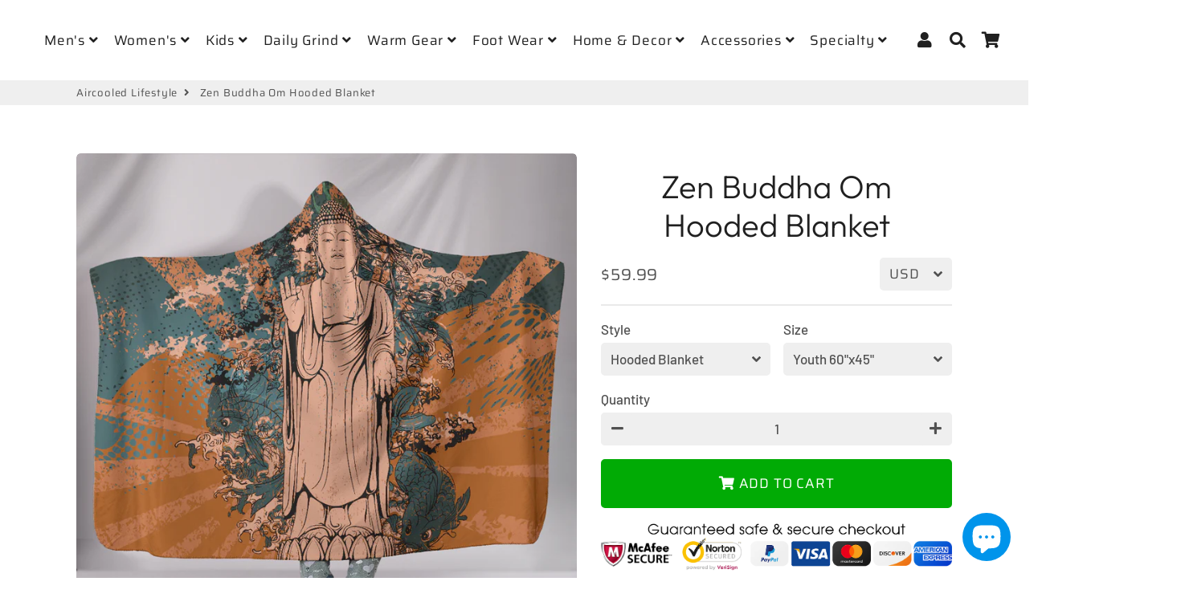

--- FILE ---
content_type: text/html; charset=utf-8
request_url: https://aircooledlifestyle.com/products/zen-buddha-om-hooded-blanket-1
body_size: 33182
content:
<!doctype html>
<html class="no-js" lang="en">
<head>
  <!-- Basic page needs ================================================== -->
  <meta charset="utf-8">
  <meta http-equiv="X-UA-Compatible" content="IE=edge,chrome=1">
  <link rel="canonical" href="https://aircooledlifestyle.com/products/zen-buddha-om-hooded-blanket-1">
  <meta name="viewport" content="width=device-width,initial-scale=1,shrink-to-fit=no">
  <meta name="theme-color" content="#202020">
  <meta name="apple-mobile-web-app-capable" content="yes">
  <meta name="mobile-web-app-capable" content="yes">
  <meta name="author" content="Debutify">

  <!-- Fav icon ================================================== -->
  
    <link sizes="192x192" rel="shortcut icon" href="//aircooledlifestyle.com/cdn/shop/files/red-3-color2_192x192.png?v=1613793918" type="image/png">
  

  <!-- Title and description ================================================== -->
  <title>
    Zen Buddha Om Hooded Blanket &ndash; Aircooled Lifestyle
  </title>
	<!-- EGGFLOW SCRIPT START --><script src="//auth.eggflow.com/scripts/secure.js?tid=5dfb1e36ab75d" async></script><!-- EGGFLOW SCRIPT END -->

  
    <meta name="description" content="All of our Hooded Blankets are custom-made-to-order and handcrafted to the highest quality standards. Premium suede polyester print for beautiful color vibrancy. Interior lining is constructed from an ultra-soft polyester wool-like fabric for warmth and comfort. Edges are embroided with a handmade stitch for maximum du">
  

  <!-- Social meta ================================================== -->
  <!-- /snippets/social-meta-tags.liquid -->




<meta property="og:site_name" content="Aircooled Lifestyle">
<meta property="og:url" content="https://aircooledlifestyle.com/products/zen-buddha-om-hooded-blanket-1">
<meta property="og:title" content="Zen Buddha Om Hooded Blanket">
<meta property="og:type" content="product">
<meta property="og:description" content="All of our Hooded Blankets are custom-made-to-order and handcrafted to the highest quality standards. Premium suede polyester print for beautiful color vibrancy. Interior lining is constructed from an ultra-soft polyester wool-like fabric for warmth and comfort. Edges are embroided with a handmade stitch for maximum du">

  <meta property="og:price:amount" content="59.99">
  <meta property="og:price:currency" content="USD">

<meta property="og:image" content="http://aircooledlifestyle.com/cdn/shop/products/front_1_3eb757ed-e033-4069-b544-f6d6e8e82152_1200x1200.jpg?v=1571709307"><meta property="og:image" content="http://aircooledlifestyle.com/cdn/shop/products/front_2_5fab8ea4-4914-445c-8917-3462ed70ffb3_1200x1200.jpg?v=1571709307"><meta property="og:image" content="http://aircooledlifestyle.com/cdn/shop/products/front_3_07d7109e-b25c-460b-ba4b-f415586dd14f_1200x1200.jpg?v=1571709307">
<meta property="og:image:secure_url" content="https://aircooledlifestyle.com/cdn/shop/products/front_1_3eb757ed-e033-4069-b544-f6d6e8e82152_1200x1200.jpg?v=1571709307"><meta property="og:image:secure_url" content="https://aircooledlifestyle.com/cdn/shop/products/front_2_5fab8ea4-4914-445c-8917-3462ed70ffb3_1200x1200.jpg?v=1571709307"><meta property="og:image:secure_url" content="https://aircooledlifestyle.com/cdn/shop/products/front_3_07d7109e-b25c-460b-ba4b-f415586dd14f_1200x1200.jpg?v=1571709307">


<meta name="twitter:card" content="summary_large_image">
<meta name="twitter:title" content="Zen Buddha Om Hooded Blanket">
<meta name="twitter:description" content="All of our Hooded Blankets are custom-made-to-order and handcrafted to the highest quality standards. Premium suede polyester print for beautiful color vibrancy. Interior lining is constructed from an ultra-soft polyester wool-like fabric for warmth and comfort. Edges are embroided with a handmade stitch for maximum du">


  <!-- CSS ================================================== -->
  <link href="//aircooledlifestyle.com/cdn/shop/t/28/assets/theme.scss.css?v=83400855930113257131759259474" rel="stylesheet" type="text/css" media="all" />

  <!-- Vendors ================================================== -->
  <link rel="stylesheet" href="https://use.fontawesome.com/releases/v5.7.2/css/all.css" integrity="sha384-fnmOCqbTlWIlj8LyTjo7mOUStjsKC4pOpQbqyi7RrhN7udi9RwhKkMHpvLbHG9Sr" crossorigin="anonymous">
  
  <!-- Sections ================================================== -->
  <script>
    window.theme = window.theme || {};
    theme.strings = {
      zoomClose: "Close (Esc)",
      zoomPrev: "Previous (Left arrow key)",
      zoomNext: "Next (Right arrow key)",
      moneyFormat: "${{amount}}",
      addressError: "Error looking up that address",
      addressNoResults: "No results for that address",
      addressQueryLimit: "You have exceeded the Google API usage limit. Consider upgrading to a \u003ca href=\"https:\/\/developers.google.com\/maps\/premium\/usage-limits\"\u003ePremium Plan\u003c\/a\u003e.",
      authError: "There was a problem authenticating your Google Maps account.",
      cartCookie: "Enable cookies to use the shopping cart"
    };
    theme.settings = {
      cartType: "drawer",
      gridType: null
    };
  </script>

  <script src="//aircooledlifestyle.com/cdn/shop/t/28/assets/jquery-2.2.3.min.js?v=58211863146907186831576816944" type="text/javascript"></script>
  
  <script id="currencyDetector">
    function setCurrency(){
      if (localStorage.currencySet) {} else {
        $.getJSON('https://ipapi.co/json/', function(data) {
          var json = JSON.stringify(data, null, 2);
          var obj = JSON.parse(json);
          var currency = obj.currency;
          var defaultCurrency = "USD";
          var currencySelector = $(".currency-selector");
          var currentCurrency = currencySelector.val();
          var currencyForm = $(".currency-form");
          
          if (currency == currentCurrency) {} else {if (currency == 'AED'){
                currencySelector.val('AED').trigger('change');
              }else if (currency == 'AFN'){
                currencySelector.val('AFN').trigger('change');
              }else if (currency == 'ALL'){
                currencySelector.val('ALL').trigger('change');
              }else if (currency == 'AMD'){
                currencySelector.val('AMD').trigger('change');
              }else if (currency == 'ANG'){
                currencySelector.val('ANG').trigger('change');
              }else if (currency == 'AUD'){
                currencySelector.val('AUD').trigger('change');
              }else if (currency == 'AWG'){
                currencySelector.val('AWG').trigger('change');
              }else if (currency == 'AZN'){
                currencySelector.val('AZN').trigger('change');
              }else if (currency == 'BAM'){
                currencySelector.val('BAM').trigger('change');
              }else if (currency == 'BBD'){
                currencySelector.val('BBD').trigger('change');
              }else if (currency == 'BDT'){
                currencySelector.val('BDT').trigger('change');
              }else if (currency == 'BIF'){
                currencySelector.val('BIF').trigger('change');
              }else if (currency == 'BND'){
                currencySelector.val('BND').trigger('change');
              }else if (currency == 'BOB'){
                currencySelector.val('BOB').trigger('change');
              }else if (currency == 'BSD'){
                currencySelector.val('BSD').trigger('change');
              }else if (currency == 'BWP'){
                currencySelector.val('BWP').trigger('change');
              }else if (currency == 'BZD'){
                currencySelector.val('BZD').trigger('change');
              }else if (currency == 'CAD'){
                currencySelector.val('CAD').trigger('change');
              }else if (currency == 'CDF'){
                currencySelector.val('CDF').trigger('change');
              }else if (currency == 'CHF'){
                currencySelector.val('CHF').trigger('change');
              }else if (currency == 'CNY'){
                currencySelector.val('CNY').trigger('change');
              }else if (currency == 'CRC'){
                currencySelector.val('CRC').trigger('change');
              }else if (currency == 'CVE'){
                currencySelector.val('CVE').trigger('change');
              }else if (currency == 'CZK'){
                currencySelector.val('CZK').trigger('change');
              }else if (currency == 'DJF'){
                currencySelector.val('DJF').trigger('change');
              }else if (currency == 'DKK'){
                currencySelector.val('DKK').trigger('change');
              }else if (currency == 'DOP'){
                currencySelector.val('DOP').trigger('change');
              }else if (currency == 'DZD'){
                currencySelector.val('DZD').trigger('change');
              }else if (currency == 'EGP'){
                currencySelector.val('EGP').trigger('change');
              }else if (currency == 'ETB'){
                currencySelector.val('ETB').trigger('change');
              }else if (currency == 'EUR'){
                currencySelector.val('EUR').trigger('change');
              }else if (currency == 'FJD'){
                currencySelector.val('FJD').trigger('change');
              }else if (currency == 'FKP'){
                currencySelector.val('FKP').trigger('change');
              }else if (currency == 'GBP'){
                currencySelector.val('GBP').trigger('change');
              }else if (currency == 'GMD'){
                currencySelector.val('GMD').trigger('change');
              }else if (currency == 'GNF'){
                currencySelector.val('GNF').trigger('change');
              }else if (currency == 'GTQ'){
                currencySelector.val('GTQ').trigger('change');
              }else if (currency == 'GYD'){
                currencySelector.val('GYD').trigger('change');
              }else if (currency == 'HKD'){
                currencySelector.val('HKD').trigger('change');
              }else if (currency == 'HNL'){
                currencySelector.val('HNL').trigger('change');
              }else if (currency == 'HUF'){
                currencySelector.val('HUF').trigger('change');
              }else if (currency == 'IDR'){
                currencySelector.val('IDR').trigger('change');
              }else if (currency == 'ILS'){
                currencySelector.val('ILS').trigger('change');
              }else if (currency == 'INR'){
                currencySelector.val('INR').trigger('change');
              }else if (currency == 'ISK'){
                currencySelector.val('ISK').trigger('change');
              }else if (currency == 'JMD'){
                currencySelector.val('JMD').trigger('change');
              }else if (currency == 'JPY'){
                currencySelector.val('JPY').trigger('change');
              }else if (currency == 'KES'){
                currencySelector.val('KES').trigger('change');
              }else if (currency == 'KGS'){
                currencySelector.val('KGS').trigger('change');
              }else if (currency == 'KHR'){
                currencySelector.val('KHR').trigger('change');
              }else if (currency == 'KMF'){
                currencySelector.val('KMF').trigger('change');
              }else if (currency == 'KRW'){
                currencySelector.val('KRW').trigger('change');
              }else if (currency == 'KYD'){
                currencySelector.val('KYD').trigger('change');
              }else if (currency == 'KZT'){
                currencySelector.val('KZT').trigger('change');
              }else if (currency == 'LAK'){
                currencySelector.val('LAK').trigger('change');
              }else if (currency == 'LBP'){
                currencySelector.val('LBP').trigger('change');
              }else if (currency == 'LKR'){
                currencySelector.val('LKR').trigger('change');
              }else if (currency == 'MAD'){
                currencySelector.val('MAD').trigger('change');
              }else if (currency == 'MDL'){
                currencySelector.val('MDL').trigger('change');
              }else if (currency == 'MKD'){
                currencySelector.val('MKD').trigger('change');
              }else if (currency == 'MMK'){
                currencySelector.val('MMK').trigger('change');
              }else if (currency == 'MNT'){
                currencySelector.val('MNT').trigger('change');
              }else if (currency == 'MOP'){
                currencySelector.val('MOP').trigger('change');
              }else if (currency == 'MUR'){
                currencySelector.val('MUR').trigger('change');
              }else if (currency == 'MVR'){
                currencySelector.val('MVR').trigger('change');
              }else if (currency == 'MWK'){
                currencySelector.val('MWK').trigger('change');
              }else if (currency == 'MYR'){
                currencySelector.val('MYR').trigger('change');
              }else if (currency == 'NGN'){
                currencySelector.val('NGN').trigger('change');
              }else if (currency == 'NIO'){
                currencySelector.val('NIO').trigger('change');
              }else if (currency == 'NPR'){
                currencySelector.val('NPR').trigger('change');
              }else if (currency == 'NZD'){
                currencySelector.val('NZD').trigger('change');
              }else if (currency == 'PEN'){
                currencySelector.val('PEN').trigger('change');
              }else if (currency == 'PGK'){
                currencySelector.val('PGK').trigger('change');
              }else if (currency == 'PHP'){
                currencySelector.val('PHP').trigger('change');
              }else if (currency == 'PKR'){
                currencySelector.val('PKR').trigger('change');
              }else if (currency == 'PLN'){
                currencySelector.val('PLN').trigger('change');
              }else if (currency == 'PYG'){
                currencySelector.val('PYG').trigger('change');
              }else if (currency == 'QAR'){
                currencySelector.val('QAR').trigger('change');
              }else if (currency == 'RON'){
                currencySelector.val('RON').trigger('change');
              }else if (currency == 'RSD'){
                currencySelector.val('RSD').trigger('change');
              }else if (currency == 'RWF'){
                currencySelector.val('RWF').trigger('change');
              }else if (currency == 'SAR'){
                currencySelector.val('SAR').trigger('change');
              }else if (currency == 'SBD'){
                currencySelector.val('SBD').trigger('change');
              }else if (currency == 'SEK'){
                currencySelector.val('SEK').trigger('change');
              }else if (currency == 'SGD'){
                currencySelector.val('SGD').trigger('change');
              }else if (currency == 'SHP'){
                currencySelector.val('SHP').trigger('change');
              }else if (currency == 'SLL'){
                currencySelector.val('SLL').trigger('change');
              }else if (currency == 'STD'){
                currencySelector.val('STD').trigger('change');
              }else if (currency == 'THB'){
                currencySelector.val('THB').trigger('change');
              }else if (currency == 'TJS'){
                currencySelector.val('TJS').trigger('change');
              }else if (currency == 'TOP'){
                currencySelector.val('TOP').trigger('change');
              }else if (currency == 'TTD'){
                currencySelector.val('TTD').trigger('change');
              }else if (currency == 'TWD'){
                currencySelector.val('TWD').trigger('change');
              }else if (currency == 'TZS'){
                currencySelector.val('TZS').trigger('change');
              }else if (currency == 'UAH'){
                currencySelector.val('UAH').trigger('change');
              }else if (currency == 'UGX'){
                currencySelector.val('UGX').trigger('change');
              }else if (currency == 'USD'){
                currencySelector.val('USD').trigger('change');
              }else if (currency == 'UYU'){
                currencySelector.val('UYU').trigger('change');
              }else if (currency == 'UZS'){
                currencySelector.val('UZS').trigger('change');
              }else if (currency == 'VND'){
                currencySelector.val('VND').trigger('change');
              }else if (currency == 'VUV'){
                currencySelector.val('VUV').trigger('change');
              }else if (currency == 'WST'){
                currencySelector.val('WST').trigger('change');
              }else if (currency == 'XAF'){
                currencySelector.val('XAF').trigger('change');
              }else if (currency == 'XCD'){
                currencySelector.val('XCD').trigger('change');
              }else if (currency == 'XOF'){
                currencySelector.val('XOF').trigger('change');
              }else if (currency == 'XPF'){
                currencySelector.val('XPF').trigger('change');
              }else{
                currencySelector.val(defaultCurrency).trigger('change');
              }}
        });
      }
    }
    setCurrency();
  </script>
  
  <script src="//aircooledlifestyle.com/cdn/shop/t/28/assets/lazysizes.min.js?v=155223123402716617051576816944" async="async"></script>

  <script src="//aircooledlifestyle.com/cdn/shop/t/28/assets/theme.js?v=107272824631164990751607978854" defer="defer"></script>

  <!-- Header hook for plugins ================================================== -->
  <script>window.performance && window.performance.mark && window.performance.mark('shopify.content_for_header.start');</script><meta name="google-site-verification" content="ZPzPF9ke2MKmxvvF1iCevwcUZWtX9qwSG0-Mezr7Ysk">
<meta name="google-site-verification" content="go4lueTyQA3ADhsCVjZK-SRnWYvXiG_w9NRp5k0MwhA">
<meta name="google-site-verification" content="lHZRHx_D1Y5nu7VuWetq3N-C-nuGo2POZefqEiw4kl0">
<meta id="shopify-digital-wallet" name="shopify-digital-wallet" content="/22787369/digital_wallets/dialog">
<meta name="shopify-checkout-api-token" content="9ba41ad596c98d34d7e39aa4390786b2">
<meta id="in-context-paypal-metadata" data-shop-id="22787369" data-venmo-supported="false" data-environment="production" data-locale="en_US" data-paypal-v4="true" data-currency="USD">
<link rel="alternate" hreflang="x-default" href="https://aircooledlifestyle.com/products/zen-buddha-om-hooded-blanket-1">
<link rel="alternate" hreflang="en" href="https://aircooledlifestyle.com/products/zen-buddha-om-hooded-blanket-1">
<link rel="alternate" hreflang="en-DE" href="https://aircooledlifestyle.com/en-de/products/zen-buddha-om-hooded-blanket-1">
<link rel="alternate" type="application/json+oembed" href="https://aircooledlifestyle.com/products/zen-buddha-om-hooded-blanket-1.oembed">
<script async="async" src="/checkouts/internal/preloads.js?locale=en-US"></script>
<link rel="preconnect" href="https://shop.app" crossorigin="anonymous">
<script async="async" src="https://shop.app/checkouts/internal/preloads.js?locale=en-US&shop_id=22787369" crossorigin="anonymous"></script>
<script id="apple-pay-shop-capabilities" type="application/json">{"shopId":22787369,"countryCode":"US","currencyCode":"USD","merchantCapabilities":["supports3DS"],"merchantId":"gid:\/\/shopify\/Shop\/22787369","merchantName":"Aircooled Lifestyle","requiredBillingContactFields":["postalAddress","email"],"requiredShippingContactFields":["postalAddress","email"],"shippingType":"shipping","supportedNetworks":["visa","masterCard","amex","discover","elo","jcb"],"total":{"type":"pending","label":"Aircooled Lifestyle","amount":"1.00"},"shopifyPaymentsEnabled":true,"supportsSubscriptions":true}</script>
<script id="shopify-features" type="application/json">{"accessToken":"9ba41ad596c98d34d7e39aa4390786b2","betas":["rich-media-storefront-analytics"],"domain":"aircooledlifestyle.com","predictiveSearch":true,"shopId":22787369,"locale":"en"}</script>
<script>var Shopify = Shopify || {};
Shopify.shop = "bus-junkies.myshopify.com";
Shopify.locale = "en";
Shopify.currency = {"active":"USD","rate":"1.0"};
Shopify.country = "US";
Shopify.theme = {"name":"debutify Copy of No QuadPay - Debutify 2.0.2","id":78797373529,"schema_name":"Debutify","schema_version":"2.0.1","theme_store_id":null,"role":"main"};
Shopify.theme.handle = "null";
Shopify.theme.style = {"id":null,"handle":null};
Shopify.cdnHost = "aircooledlifestyle.com/cdn";
Shopify.routes = Shopify.routes || {};
Shopify.routes.root = "/";</script>
<script type="module">!function(o){(o.Shopify=o.Shopify||{}).modules=!0}(window);</script>
<script>!function(o){function n(){var o=[];function n(){o.push(Array.prototype.slice.apply(arguments))}return n.q=o,n}var t=o.Shopify=o.Shopify||{};t.loadFeatures=n(),t.autoloadFeatures=n()}(window);</script>
<script>
  window.ShopifyPay = window.ShopifyPay || {};
  window.ShopifyPay.apiHost = "shop.app\/pay";
  window.ShopifyPay.redirectState = null;
</script>
<script id="shop-js-analytics" type="application/json">{"pageType":"product"}</script>
<script defer="defer" async type="module" src="//aircooledlifestyle.com/cdn/shopifycloud/shop-js/modules/v2/client.init-shop-cart-sync_BdyHc3Nr.en.esm.js"></script>
<script defer="defer" async type="module" src="//aircooledlifestyle.com/cdn/shopifycloud/shop-js/modules/v2/chunk.common_Daul8nwZ.esm.js"></script>
<script type="module">
  await import("//aircooledlifestyle.com/cdn/shopifycloud/shop-js/modules/v2/client.init-shop-cart-sync_BdyHc3Nr.en.esm.js");
await import("//aircooledlifestyle.com/cdn/shopifycloud/shop-js/modules/v2/chunk.common_Daul8nwZ.esm.js");

  window.Shopify.SignInWithShop?.initShopCartSync?.({"fedCMEnabled":true,"windoidEnabled":true});

</script>
<script>
  window.Shopify = window.Shopify || {};
  if (!window.Shopify.featureAssets) window.Shopify.featureAssets = {};
  window.Shopify.featureAssets['shop-js'] = {"shop-cart-sync":["modules/v2/client.shop-cart-sync_QYOiDySF.en.esm.js","modules/v2/chunk.common_Daul8nwZ.esm.js"],"init-fed-cm":["modules/v2/client.init-fed-cm_DchLp9rc.en.esm.js","modules/v2/chunk.common_Daul8nwZ.esm.js"],"shop-button":["modules/v2/client.shop-button_OV7bAJc5.en.esm.js","modules/v2/chunk.common_Daul8nwZ.esm.js"],"init-windoid":["modules/v2/client.init-windoid_DwxFKQ8e.en.esm.js","modules/v2/chunk.common_Daul8nwZ.esm.js"],"shop-cash-offers":["modules/v2/client.shop-cash-offers_DWtL6Bq3.en.esm.js","modules/v2/chunk.common_Daul8nwZ.esm.js","modules/v2/chunk.modal_CQq8HTM6.esm.js"],"shop-toast-manager":["modules/v2/client.shop-toast-manager_CX9r1SjA.en.esm.js","modules/v2/chunk.common_Daul8nwZ.esm.js"],"init-shop-email-lookup-coordinator":["modules/v2/client.init-shop-email-lookup-coordinator_UhKnw74l.en.esm.js","modules/v2/chunk.common_Daul8nwZ.esm.js"],"pay-button":["modules/v2/client.pay-button_DzxNnLDY.en.esm.js","modules/v2/chunk.common_Daul8nwZ.esm.js"],"avatar":["modules/v2/client.avatar_BTnouDA3.en.esm.js"],"init-shop-cart-sync":["modules/v2/client.init-shop-cart-sync_BdyHc3Nr.en.esm.js","modules/v2/chunk.common_Daul8nwZ.esm.js"],"shop-login-button":["modules/v2/client.shop-login-button_D8B466_1.en.esm.js","modules/v2/chunk.common_Daul8nwZ.esm.js","modules/v2/chunk.modal_CQq8HTM6.esm.js"],"init-customer-accounts-sign-up":["modules/v2/client.init-customer-accounts-sign-up_C8fpPm4i.en.esm.js","modules/v2/client.shop-login-button_D8B466_1.en.esm.js","modules/v2/chunk.common_Daul8nwZ.esm.js","modules/v2/chunk.modal_CQq8HTM6.esm.js"],"init-shop-for-new-customer-accounts":["modules/v2/client.init-shop-for-new-customer-accounts_CVTO0Ztu.en.esm.js","modules/v2/client.shop-login-button_D8B466_1.en.esm.js","modules/v2/chunk.common_Daul8nwZ.esm.js","modules/v2/chunk.modal_CQq8HTM6.esm.js"],"init-customer-accounts":["modules/v2/client.init-customer-accounts_dRgKMfrE.en.esm.js","modules/v2/client.shop-login-button_D8B466_1.en.esm.js","modules/v2/chunk.common_Daul8nwZ.esm.js","modules/v2/chunk.modal_CQq8HTM6.esm.js"],"shop-follow-button":["modules/v2/client.shop-follow-button_CkZpjEct.en.esm.js","modules/v2/chunk.common_Daul8nwZ.esm.js","modules/v2/chunk.modal_CQq8HTM6.esm.js"],"lead-capture":["modules/v2/client.lead-capture_BntHBhfp.en.esm.js","modules/v2/chunk.common_Daul8nwZ.esm.js","modules/v2/chunk.modal_CQq8HTM6.esm.js"],"checkout-modal":["modules/v2/client.checkout-modal_CfxcYbTm.en.esm.js","modules/v2/chunk.common_Daul8nwZ.esm.js","modules/v2/chunk.modal_CQq8HTM6.esm.js"],"shop-login":["modules/v2/client.shop-login_Da4GZ2H6.en.esm.js","modules/v2/chunk.common_Daul8nwZ.esm.js","modules/v2/chunk.modal_CQq8HTM6.esm.js"],"payment-terms":["modules/v2/client.payment-terms_MV4M3zvL.en.esm.js","modules/v2/chunk.common_Daul8nwZ.esm.js","modules/v2/chunk.modal_CQq8HTM6.esm.js"]};
</script>
<script>(function() {
  var isLoaded = false;
  function asyncLoad() {
    if (isLoaded) return;
    isLoaded = true;
    var urls = ["https:\/\/883d95281f02d796f8b6-7f0f44eb0f2ceeb9d4fffbe1419aae61.ssl.cf1.rackcdn.com\/teelaunch-scripts.js?shop=bus-junkies.myshopify.com\u0026shop=bus-junkies.myshopify.com","https:\/\/cdn.eggflow.com\/v1\/en_US\/restriction.js?init=5dfb1e36ab75d\u0026app=block_country\u0026shop=bus-junkies.myshopify.com","https:\/\/app.teelaunch.com\/sizing-charts-script.js?shop=bus-junkies.myshopify.com","\/\/cdn.shopify.com\/proxy\/e17a70c2221efef3c0db8cd123f33f71130e7656237b36ac55ff5a447cd59acd\/static.cdn.printful.com\/static\/js\/external\/shopify-product-customizer.js?v=0.28\u0026shop=bus-junkies.myshopify.com\u0026sp-cache-control=cHVibGljLCBtYXgtYWdlPTkwMA"];
    for (var i = 0; i < urls.length; i++) {
      var s = document.createElement('script');
      s.type = 'text/javascript';
      s.async = true;
      s.src = urls[i];
      var x = document.getElementsByTagName('script')[0];
      x.parentNode.insertBefore(s, x);
    }
  };
  if(window.attachEvent) {
    window.attachEvent('onload', asyncLoad);
  } else {
    window.addEventListener('load', asyncLoad, false);
  }
})();</script>
<script id="__st">var __st={"a":22787369,"offset":-21600,"reqid":"ab1ab4b5-30b9-4eef-9203-86a0ab90a251-1769028686","pageurl":"aircooledlifestyle.com\/products\/zen-buddha-om-hooded-blanket-1","u":"0c72529edff4","p":"product","rtyp":"product","rid":2054404702297};</script>
<script>window.ShopifyPaypalV4VisibilityTracking = true;</script>
<script id="captcha-bootstrap">!function(){'use strict';const t='contact',e='account',n='new_comment',o=[[t,t],['blogs',n],['comments',n],[t,'customer']],c=[[e,'customer_login'],[e,'guest_login'],[e,'recover_customer_password'],[e,'create_customer']],r=t=>t.map((([t,e])=>`form[action*='/${t}']:not([data-nocaptcha='true']) input[name='form_type'][value='${e}']`)).join(','),a=t=>()=>t?[...document.querySelectorAll(t)].map((t=>t.form)):[];function s(){const t=[...o],e=r(t);return a(e)}const i='password',u='form_key',d=['recaptcha-v3-token','g-recaptcha-response','h-captcha-response',i],f=()=>{try{return window.sessionStorage}catch{return}},m='__shopify_v',_=t=>t.elements[u];function p(t,e,n=!1){try{const o=window.sessionStorage,c=JSON.parse(o.getItem(e)),{data:r}=function(t){const{data:e,action:n}=t;return t[m]||n?{data:e,action:n}:{data:t,action:n}}(c);for(const[e,n]of Object.entries(r))t.elements[e]&&(t.elements[e].value=n);n&&o.removeItem(e)}catch(o){console.error('form repopulation failed',{error:o})}}const l='form_type',E='cptcha';function T(t){t.dataset[E]=!0}const w=window,h=w.document,L='Shopify',v='ce_forms',y='captcha';let A=!1;((t,e)=>{const n=(g='f06e6c50-85a8-45c8-87d0-21a2b65856fe',I='https://cdn.shopify.com/shopifycloud/storefront-forms-hcaptcha/ce_storefront_forms_captcha_hcaptcha.v1.5.2.iife.js',D={infoText:'Protected by hCaptcha',privacyText:'Privacy',termsText:'Terms'},(t,e,n)=>{const o=w[L][v],c=o.bindForm;if(c)return c(t,g,e,D).then(n);var r;o.q.push([[t,g,e,D],n]),r=I,A||(h.body.append(Object.assign(h.createElement('script'),{id:'captcha-provider',async:!0,src:r})),A=!0)});var g,I,D;w[L]=w[L]||{},w[L][v]=w[L][v]||{},w[L][v].q=[],w[L][y]=w[L][y]||{},w[L][y].protect=function(t,e){n(t,void 0,e),T(t)},Object.freeze(w[L][y]),function(t,e,n,w,h,L){const[v,y,A,g]=function(t,e,n){const i=e?o:[],u=t?c:[],d=[...i,...u],f=r(d),m=r(i),_=r(d.filter((([t,e])=>n.includes(e))));return[a(f),a(m),a(_),s()]}(w,h,L),I=t=>{const e=t.target;return e instanceof HTMLFormElement?e:e&&e.form},D=t=>v().includes(t);t.addEventListener('submit',(t=>{const e=I(t);if(!e)return;const n=D(e)&&!e.dataset.hcaptchaBound&&!e.dataset.recaptchaBound,o=_(e),c=g().includes(e)&&(!o||!o.value);(n||c)&&t.preventDefault(),c&&!n&&(function(t){try{if(!f())return;!function(t){const e=f();if(!e)return;const n=_(t);if(!n)return;const o=n.value;o&&e.removeItem(o)}(t);const e=Array.from(Array(32),(()=>Math.random().toString(36)[2])).join('');!function(t,e){_(t)||t.append(Object.assign(document.createElement('input'),{type:'hidden',name:u})),t.elements[u].value=e}(t,e),function(t,e){const n=f();if(!n)return;const o=[...t.querySelectorAll(`input[type='${i}']`)].map((({name:t})=>t)),c=[...d,...o],r={};for(const[a,s]of new FormData(t).entries())c.includes(a)||(r[a]=s);n.setItem(e,JSON.stringify({[m]:1,action:t.action,data:r}))}(t,e)}catch(e){console.error('failed to persist form',e)}}(e),e.submit())}));const S=(t,e)=>{t&&!t.dataset[E]&&(n(t,e.some((e=>e===t))),T(t))};for(const o of['focusin','change'])t.addEventListener(o,(t=>{const e=I(t);D(e)&&S(e,y())}));const B=e.get('form_key'),M=e.get(l),P=B&&M;t.addEventListener('DOMContentLoaded',(()=>{const t=y();if(P)for(const e of t)e.elements[l].value===M&&p(e,B);[...new Set([...A(),...v().filter((t=>'true'===t.dataset.shopifyCaptcha))])].forEach((e=>S(e,t)))}))}(h,new URLSearchParams(w.location.search),n,t,e,['guest_login'])})(!0,!0)}();</script>
<script integrity="sha256-4kQ18oKyAcykRKYeNunJcIwy7WH5gtpwJnB7kiuLZ1E=" data-source-attribution="shopify.loadfeatures" defer="defer" src="//aircooledlifestyle.com/cdn/shopifycloud/storefront/assets/storefront/load_feature-a0a9edcb.js" crossorigin="anonymous"></script>
<script crossorigin="anonymous" defer="defer" src="//aircooledlifestyle.com/cdn/shopifycloud/storefront/assets/shopify_pay/storefront-65b4c6d7.js?v=20250812"></script>
<script data-source-attribution="shopify.dynamic_checkout.dynamic.init">var Shopify=Shopify||{};Shopify.PaymentButton=Shopify.PaymentButton||{isStorefrontPortableWallets:!0,init:function(){window.Shopify.PaymentButton.init=function(){};var t=document.createElement("script");t.src="https://aircooledlifestyle.com/cdn/shopifycloud/portable-wallets/latest/portable-wallets.en.js",t.type="module",document.head.appendChild(t)}};
</script>
<script data-source-attribution="shopify.dynamic_checkout.buyer_consent">
  function portableWalletsHideBuyerConsent(e){var t=document.getElementById("shopify-buyer-consent"),n=document.getElementById("shopify-subscription-policy-button");t&&n&&(t.classList.add("hidden"),t.setAttribute("aria-hidden","true"),n.removeEventListener("click",e))}function portableWalletsShowBuyerConsent(e){var t=document.getElementById("shopify-buyer-consent"),n=document.getElementById("shopify-subscription-policy-button");t&&n&&(t.classList.remove("hidden"),t.removeAttribute("aria-hidden"),n.addEventListener("click",e))}window.Shopify?.PaymentButton&&(window.Shopify.PaymentButton.hideBuyerConsent=portableWalletsHideBuyerConsent,window.Shopify.PaymentButton.showBuyerConsent=portableWalletsShowBuyerConsent);
</script>
<script data-source-attribution="shopify.dynamic_checkout.cart.bootstrap">document.addEventListener("DOMContentLoaded",(function(){function t(){return document.querySelector("shopify-accelerated-checkout-cart, shopify-accelerated-checkout")}if(t())Shopify.PaymentButton.init();else{new MutationObserver((function(e,n){t()&&(Shopify.PaymentButton.init(),n.disconnect())})).observe(document.body,{childList:!0,subtree:!0})}}));
</script>
<script id='scb4127' type='text/javascript' async='' src='https://aircooledlifestyle.com/cdn/shopifycloud/privacy-banner/storefront-banner.js'></script><link id="shopify-accelerated-checkout-styles" rel="stylesheet" media="screen" href="https://aircooledlifestyle.com/cdn/shopifycloud/portable-wallets/latest/accelerated-checkout-backwards-compat.css" crossorigin="anonymous">
<style id="shopify-accelerated-checkout-cart">
        #shopify-buyer-consent {
  margin-top: 1em;
  display: inline-block;
  width: 100%;
}

#shopify-buyer-consent.hidden {
  display: none;
}

#shopify-subscription-policy-button {
  background: none;
  border: none;
  padding: 0;
  text-decoration: underline;
  font-size: inherit;
  cursor: pointer;
}

#shopify-subscription-policy-button::before {
  box-shadow: none;
}

      </style>

<script>window.performance && window.performance.mark && window.performance.mark('shopify.content_for_header.end');</script>
  
  <script src="//aircooledlifestyle.com/cdn/shop/t/28/assets/modernizr.min.js?v=21391054748206432451576816945" type="text/javascript"></script>

  
  
  
<script defer src='https://cdn.debutify.com/scripts/production/YnVzLWp1bmtpZXMubXlzaG9waWZ5LmNvbQ==/debutify_script_tags.js'></script><script src="https://cdn.shopify.com/extensions/e8878072-2f6b-4e89-8082-94b04320908d/inbox-1254/assets/inbox-chat-loader.js" type="text/javascript" defer="defer"></script>
<link href="https://monorail-edge.shopifysvc.com" rel="dns-prefetch">
<script>(function(){if ("sendBeacon" in navigator && "performance" in window) {try {var session_token_from_headers = performance.getEntriesByType('navigation')[0].serverTiming.find(x => x.name == '_s').description;} catch {var session_token_from_headers = undefined;}var session_cookie_matches = document.cookie.match(/_shopify_s=([^;]*)/);var session_token_from_cookie = session_cookie_matches && session_cookie_matches.length === 2 ? session_cookie_matches[1] : "";var session_token = session_token_from_headers || session_token_from_cookie || "";function handle_abandonment_event(e) {var entries = performance.getEntries().filter(function(entry) {return /monorail-edge.shopifysvc.com/.test(entry.name);});if (!window.abandonment_tracked && entries.length === 0) {window.abandonment_tracked = true;var currentMs = Date.now();var navigation_start = performance.timing.navigationStart;var payload = {shop_id: 22787369,url: window.location.href,navigation_start,duration: currentMs - navigation_start,session_token,page_type: "product"};window.navigator.sendBeacon("https://monorail-edge.shopifysvc.com/v1/produce", JSON.stringify({schema_id: "online_store_buyer_site_abandonment/1.1",payload: payload,metadata: {event_created_at_ms: currentMs,event_sent_at_ms: currentMs}}));}}window.addEventListener('pagehide', handle_abandonment_event);}}());</script>
<script id="web-pixels-manager-setup">(function e(e,d,r,n,o){if(void 0===o&&(o={}),!Boolean(null===(a=null===(i=window.Shopify)||void 0===i?void 0:i.analytics)||void 0===a?void 0:a.replayQueue)){var i,a;window.Shopify=window.Shopify||{};var t=window.Shopify;t.analytics=t.analytics||{};var s=t.analytics;s.replayQueue=[],s.publish=function(e,d,r){return s.replayQueue.push([e,d,r]),!0};try{self.performance.mark("wpm:start")}catch(e){}var l=function(){var e={modern:/Edge?\/(1{2}[4-9]|1[2-9]\d|[2-9]\d{2}|\d{4,})\.\d+(\.\d+|)|Firefox\/(1{2}[4-9]|1[2-9]\d|[2-9]\d{2}|\d{4,})\.\d+(\.\d+|)|Chrom(ium|e)\/(9{2}|\d{3,})\.\d+(\.\d+|)|(Maci|X1{2}).+ Version\/(15\.\d+|(1[6-9]|[2-9]\d|\d{3,})\.\d+)([,.]\d+|)( \(\w+\)|)( Mobile\/\w+|) Safari\/|Chrome.+OPR\/(9{2}|\d{3,})\.\d+\.\d+|(CPU[ +]OS|iPhone[ +]OS|CPU[ +]iPhone|CPU IPhone OS|CPU iPad OS)[ +]+(15[._]\d+|(1[6-9]|[2-9]\d|\d{3,})[._]\d+)([._]\d+|)|Android:?[ /-](13[3-9]|1[4-9]\d|[2-9]\d{2}|\d{4,})(\.\d+|)(\.\d+|)|Android.+Firefox\/(13[5-9]|1[4-9]\d|[2-9]\d{2}|\d{4,})\.\d+(\.\d+|)|Android.+Chrom(ium|e)\/(13[3-9]|1[4-9]\d|[2-9]\d{2}|\d{4,})\.\d+(\.\d+|)|SamsungBrowser\/([2-9]\d|\d{3,})\.\d+/,legacy:/Edge?\/(1[6-9]|[2-9]\d|\d{3,})\.\d+(\.\d+|)|Firefox\/(5[4-9]|[6-9]\d|\d{3,})\.\d+(\.\d+|)|Chrom(ium|e)\/(5[1-9]|[6-9]\d|\d{3,})\.\d+(\.\d+|)([\d.]+$|.*Safari\/(?![\d.]+ Edge\/[\d.]+$))|(Maci|X1{2}).+ Version\/(10\.\d+|(1[1-9]|[2-9]\d|\d{3,})\.\d+)([,.]\d+|)( \(\w+\)|)( Mobile\/\w+|) Safari\/|Chrome.+OPR\/(3[89]|[4-9]\d|\d{3,})\.\d+\.\d+|(CPU[ +]OS|iPhone[ +]OS|CPU[ +]iPhone|CPU IPhone OS|CPU iPad OS)[ +]+(10[._]\d+|(1[1-9]|[2-9]\d|\d{3,})[._]\d+)([._]\d+|)|Android:?[ /-](13[3-9]|1[4-9]\d|[2-9]\d{2}|\d{4,})(\.\d+|)(\.\d+|)|Mobile Safari.+OPR\/([89]\d|\d{3,})\.\d+\.\d+|Android.+Firefox\/(13[5-9]|1[4-9]\d|[2-9]\d{2}|\d{4,})\.\d+(\.\d+|)|Android.+Chrom(ium|e)\/(13[3-9]|1[4-9]\d|[2-9]\d{2}|\d{4,})\.\d+(\.\d+|)|Android.+(UC? ?Browser|UCWEB|U3)[ /]?(15\.([5-9]|\d{2,})|(1[6-9]|[2-9]\d|\d{3,})\.\d+)\.\d+|SamsungBrowser\/(5\.\d+|([6-9]|\d{2,})\.\d+)|Android.+MQ{2}Browser\/(14(\.(9|\d{2,})|)|(1[5-9]|[2-9]\d|\d{3,})(\.\d+|))(\.\d+|)|K[Aa][Ii]OS\/(3\.\d+|([4-9]|\d{2,})\.\d+)(\.\d+|)/},d=e.modern,r=e.legacy,n=navigator.userAgent;return n.match(d)?"modern":n.match(r)?"legacy":"unknown"}(),u="modern"===l?"modern":"legacy",c=(null!=n?n:{modern:"",legacy:""})[u],f=function(e){return[e.baseUrl,"/wpm","/b",e.hashVersion,"modern"===e.buildTarget?"m":"l",".js"].join("")}({baseUrl:d,hashVersion:r,buildTarget:u}),m=function(e){var d=e.version,r=e.bundleTarget,n=e.surface,o=e.pageUrl,i=e.monorailEndpoint;return{emit:function(e){var a=e.status,t=e.errorMsg,s=(new Date).getTime(),l=JSON.stringify({metadata:{event_sent_at_ms:s},events:[{schema_id:"web_pixels_manager_load/3.1",payload:{version:d,bundle_target:r,page_url:o,status:a,surface:n,error_msg:t},metadata:{event_created_at_ms:s}}]});if(!i)return console&&console.warn&&console.warn("[Web Pixels Manager] No Monorail endpoint provided, skipping logging."),!1;try{return self.navigator.sendBeacon.bind(self.navigator)(i,l)}catch(e){}var u=new XMLHttpRequest;try{return u.open("POST",i,!0),u.setRequestHeader("Content-Type","text/plain"),u.send(l),!0}catch(e){return console&&console.warn&&console.warn("[Web Pixels Manager] Got an unhandled error while logging to Monorail."),!1}}}}({version:r,bundleTarget:l,surface:e.surface,pageUrl:self.location.href,monorailEndpoint:e.monorailEndpoint});try{o.browserTarget=l,function(e){var d=e.src,r=e.async,n=void 0===r||r,o=e.onload,i=e.onerror,a=e.sri,t=e.scriptDataAttributes,s=void 0===t?{}:t,l=document.createElement("script"),u=document.querySelector("head"),c=document.querySelector("body");if(l.async=n,l.src=d,a&&(l.integrity=a,l.crossOrigin="anonymous"),s)for(var f in s)if(Object.prototype.hasOwnProperty.call(s,f))try{l.dataset[f]=s[f]}catch(e){}if(o&&l.addEventListener("load",o),i&&l.addEventListener("error",i),u)u.appendChild(l);else{if(!c)throw new Error("Did not find a head or body element to append the script");c.appendChild(l)}}({src:f,async:!0,onload:function(){if(!function(){var e,d;return Boolean(null===(d=null===(e=window.Shopify)||void 0===e?void 0:e.analytics)||void 0===d?void 0:d.initialized)}()){var d=window.webPixelsManager.init(e)||void 0;if(d){var r=window.Shopify.analytics;r.replayQueue.forEach((function(e){var r=e[0],n=e[1],o=e[2];d.publishCustomEvent(r,n,o)})),r.replayQueue=[],r.publish=d.publishCustomEvent,r.visitor=d.visitor,r.initialized=!0}}},onerror:function(){return m.emit({status:"failed",errorMsg:"".concat(f," has failed to load")})},sri:function(e){var d=/^sha384-[A-Za-z0-9+/=]+$/;return"string"==typeof e&&d.test(e)}(c)?c:"",scriptDataAttributes:o}),m.emit({status:"loading"})}catch(e){m.emit({status:"failed",errorMsg:(null==e?void 0:e.message)||"Unknown error"})}}})({shopId: 22787369,storefrontBaseUrl: "https://aircooledlifestyle.com",extensionsBaseUrl: "https://extensions.shopifycdn.com/cdn/shopifycloud/web-pixels-manager",monorailEndpoint: "https://monorail-edge.shopifysvc.com/unstable/produce_batch",surface: "storefront-renderer",enabledBetaFlags: ["2dca8a86"],webPixelsConfigList: [{"id":"384303193","configuration":"{\"config\":\"{\\\"pixel_id\\\":\\\"AW-657891703\\\",\\\"target_country\\\":\\\"US\\\",\\\"gtag_events\\\":[{\\\"type\\\":\\\"search\\\",\\\"action_label\\\":\\\"AW-657891703\\\/mBA4COH118oBEPfC2rkC\\\"},{\\\"type\\\":\\\"begin_checkout\\\",\\\"action_label\\\":\\\"AW-657891703\\\/a6-OCN7118oBEPfC2rkC\\\"},{\\\"type\\\":\\\"view_item\\\",\\\"action_label\\\":[\\\"AW-657891703\\\/OVZKCNj118oBEPfC2rkC\\\",\\\"MC-VH65SBSD4N\\\"]},{\\\"type\\\":\\\"purchase\\\",\\\"action_label\\\":[\\\"AW-657891703\\\/9CanCNX118oBEPfC2rkC\\\",\\\"MC-VH65SBSD4N\\\"]},{\\\"type\\\":\\\"page_view\\\",\\\"action_label\\\":[\\\"AW-657891703\\\/5AheCNL118oBEPfC2rkC\\\",\\\"MC-VH65SBSD4N\\\"]},{\\\"type\\\":\\\"add_payment_info\\\",\\\"action_label\\\":\\\"AW-657891703\\\/ZOb8CID318oBEPfC2rkC\\\"},{\\\"type\\\":\\\"add_to_cart\\\",\\\"action_label\\\":\\\"AW-657891703\\\/cxa6CNv118oBEPfC2rkC\\\"}],\\\"enable_monitoring_mode\\\":false}\"}","eventPayloadVersion":"v1","runtimeContext":"OPEN","scriptVersion":"b2a88bafab3e21179ed38636efcd8a93","type":"APP","apiClientId":1780363,"privacyPurposes":[],"dataSharingAdjustments":{"protectedCustomerApprovalScopes":["read_customer_address","read_customer_email","read_customer_name","read_customer_personal_data","read_customer_phone"]}},{"id":"143949913","configuration":"{\"pixel_id\":\"240168930422386\",\"pixel_type\":\"facebook_pixel\",\"metaapp_system_user_token\":\"-\"}","eventPayloadVersion":"v1","runtimeContext":"OPEN","scriptVersion":"ca16bc87fe92b6042fbaa3acc2fbdaa6","type":"APP","apiClientId":2329312,"privacyPurposes":["ANALYTICS","MARKETING","SALE_OF_DATA"],"dataSharingAdjustments":{"protectedCustomerApprovalScopes":["read_customer_address","read_customer_email","read_customer_name","read_customer_personal_data","read_customer_phone"]}},{"id":"64847961","configuration":"{\"tagID\":\"2613861153179\"}","eventPayloadVersion":"v1","runtimeContext":"STRICT","scriptVersion":"18031546ee651571ed29edbe71a3550b","type":"APP","apiClientId":3009811,"privacyPurposes":["ANALYTICS","MARKETING","SALE_OF_DATA"],"dataSharingAdjustments":{"protectedCustomerApprovalScopes":["read_customer_address","read_customer_email","read_customer_name","read_customer_personal_data","read_customer_phone"]}},{"id":"67928153","eventPayloadVersion":"v1","runtimeContext":"LAX","scriptVersion":"1","type":"CUSTOM","privacyPurposes":["MARKETING"],"name":"Meta pixel (migrated)"},{"id":"94306393","eventPayloadVersion":"v1","runtimeContext":"LAX","scriptVersion":"1","type":"CUSTOM","privacyPurposes":["ANALYTICS"],"name":"Google Analytics tag (migrated)"},{"id":"shopify-app-pixel","configuration":"{}","eventPayloadVersion":"v1","runtimeContext":"STRICT","scriptVersion":"0450","apiClientId":"shopify-pixel","type":"APP","privacyPurposes":["ANALYTICS","MARKETING"]},{"id":"shopify-custom-pixel","eventPayloadVersion":"v1","runtimeContext":"LAX","scriptVersion":"0450","apiClientId":"shopify-pixel","type":"CUSTOM","privacyPurposes":["ANALYTICS","MARKETING"]}],isMerchantRequest: false,initData: {"shop":{"name":"Aircooled Lifestyle","paymentSettings":{"currencyCode":"USD"},"myshopifyDomain":"bus-junkies.myshopify.com","countryCode":"US","storefrontUrl":"https:\/\/aircooledlifestyle.com"},"customer":null,"cart":null,"checkout":null,"productVariants":[{"price":{"amount":59.99,"currencyCode":"USD"},"product":{"title":"Zen Buddha Om Hooded Blanket","vendor":"Aircooled Lifestyle","id":"2054404702297","untranslatedTitle":"Zen Buddha Om Hooded Blanket","url":"\/products\/zen-buddha-om-hooded-blanket-1","type":""},"id":"21317978947673","image":{"src":"\/\/aircooledlifestyle.com\/cdn\/shop\/products\/front_1_3eb757ed-e033-4069-b544-f6d6e8e82152.jpg?v=1571709307"},"sku":"PP.6547070","title":"Hooded Blanket \/ Youth 60\"x45\"","untranslatedTitle":"Hooded Blanket \/ Youth 60\"x45\""},{"price":{"amount":69.99,"currencyCode":"USD"},"product":{"title":"Zen Buddha Om Hooded Blanket","vendor":"Aircooled Lifestyle","id":"2054404702297","untranslatedTitle":"Zen Buddha Om Hooded Blanket","url":"\/products\/zen-buddha-om-hooded-blanket-1","type":""},"id":"21317979111513","image":{"src":"\/\/aircooledlifestyle.com\/cdn\/shop\/products\/front_1_3eb757ed-e033-4069-b544-f6d6e8e82152.jpg?v=1571709307"},"sku":"PP.6547071","title":"Hooded Blanket \/ Adult 80\"x60\"","untranslatedTitle":"Hooded Blanket \/ Adult 80\"x60\""}],"purchasingCompany":null},},"https://aircooledlifestyle.com/cdn","fcfee988w5aeb613cpc8e4bc33m6693e112",{"modern":"","legacy":""},{"shopId":"22787369","storefrontBaseUrl":"https:\/\/aircooledlifestyle.com","extensionBaseUrl":"https:\/\/extensions.shopifycdn.com\/cdn\/shopifycloud\/web-pixels-manager","surface":"storefront-renderer","enabledBetaFlags":"[\"2dca8a86\"]","isMerchantRequest":"false","hashVersion":"fcfee988w5aeb613cpc8e4bc33m6693e112","publish":"custom","events":"[[\"page_viewed\",{}],[\"product_viewed\",{\"productVariant\":{\"price\":{\"amount\":59.99,\"currencyCode\":\"USD\"},\"product\":{\"title\":\"Zen Buddha Om Hooded Blanket\",\"vendor\":\"Aircooled Lifestyle\",\"id\":\"2054404702297\",\"untranslatedTitle\":\"Zen Buddha Om Hooded Blanket\",\"url\":\"\/products\/zen-buddha-om-hooded-blanket-1\",\"type\":\"\"},\"id\":\"21317978947673\",\"image\":{\"src\":\"\/\/aircooledlifestyle.com\/cdn\/shop\/products\/front_1_3eb757ed-e033-4069-b544-f6d6e8e82152.jpg?v=1571709307\"},\"sku\":\"PP.6547070\",\"title\":\"Hooded Blanket \/ Youth 60\\\"x45\\\"\",\"untranslatedTitle\":\"Hooded Blanket \/ Youth 60\\\"x45\\\"\"}}]]"});</script><script>
  window.ShopifyAnalytics = window.ShopifyAnalytics || {};
  window.ShopifyAnalytics.meta = window.ShopifyAnalytics.meta || {};
  window.ShopifyAnalytics.meta.currency = 'USD';
  var meta = {"product":{"id":2054404702297,"gid":"gid:\/\/shopify\/Product\/2054404702297","vendor":"Aircooled Lifestyle","type":"","handle":"zen-buddha-om-hooded-blanket-1","variants":[{"id":21317978947673,"price":5999,"name":"Zen Buddha Om Hooded Blanket - Hooded Blanket \/ Youth 60\"x45\"","public_title":"Hooded Blanket \/ Youth 60\"x45\"","sku":"PP.6547070"},{"id":21317979111513,"price":6999,"name":"Zen Buddha Om Hooded Blanket - Hooded Blanket \/ Adult 80\"x60\"","public_title":"Hooded Blanket \/ Adult 80\"x60\"","sku":"PP.6547071"}],"remote":false},"page":{"pageType":"product","resourceType":"product","resourceId":2054404702297,"requestId":"ab1ab4b5-30b9-4eef-9203-86a0ab90a251-1769028686"}};
  for (var attr in meta) {
    window.ShopifyAnalytics.meta[attr] = meta[attr];
  }
</script>
<script class="analytics">
  (function () {
    var customDocumentWrite = function(content) {
      var jquery = null;

      if (window.jQuery) {
        jquery = window.jQuery;
      } else if (window.Checkout && window.Checkout.$) {
        jquery = window.Checkout.$;
      }

      if (jquery) {
        jquery('body').append(content);
      }
    };

    var hasLoggedConversion = function(token) {
      if (token) {
        return document.cookie.indexOf('loggedConversion=' + token) !== -1;
      }
      return false;
    }

    var setCookieIfConversion = function(token) {
      if (token) {
        var twoMonthsFromNow = new Date(Date.now());
        twoMonthsFromNow.setMonth(twoMonthsFromNow.getMonth() + 2);

        document.cookie = 'loggedConversion=' + token + '; expires=' + twoMonthsFromNow;
      }
    }

    var trekkie = window.ShopifyAnalytics.lib = window.trekkie = window.trekkie || [];
    if (trekkie.integrations) {
      return;
    }
    trekkie.methods = [
      'identify',
      'page',
      'ready',
      'track',
      'trackForm',
      'trackLink'
    ];
    trekkie.factory = function(method) {
      return function() {
        var args = Array.prototype.slice.call(arguments);
        args.unshift(method);
        trekkie.push(args);
        return trekkie;
      };
    };
    for (var i = 0; i < trekkie.methods.length; i++) {
      var key = trekkie.methods[i];
      trekkie[key] = trekkie.factory(key);
    }
    trekkie.load = function(config) {
      trekkie.config = config || {};
      trekkie.config.initialDocumentCookie = document.cookie;
      var first = document.getElementsByTagName('script')[0];
      var script = document.createElement('script');
      script.type = 'text/javascript';
      script.onerror = function(e) {
        var scriptFallback = document.createElement('script');
        scriptFallback.type = 'text/javascript';
        scriptFallback.onerror = function(error) {
                var Monorail = {
      produce: function produce(monorailDomain, schemaId, payload) {
        var currentMs = new Date().getTime();
        var event = {
          schema_id: schemaId,
          payload: payload,
          metadata: {
            event_created_at_ms: currentMs,
            event_sent_at_ms: currentMs
          }
        };
        return Monorail.sendRequest("https://" + monorailDomain + "/v1/produce", JSON.stringify(event));
      },
      sendRequest: function sendRequest(endpointUrl, payload) {
        // Try the sendBeacon API
        if (window && window.navigator && typeof window.navigator.sendBeacon === 'function' && typeof window.Blob === 'function' && !Monorail.isIos12()) {
          var blobData = new window.Blob([payload], {
            type: 'text/plain'
          });

          if (window.navigator.sendBeacon(endpointUrl, blobData)) {
            return true;
          } // sendBeacon was not successful

        } // XHR beacon

        var xhr = new XMLHttpRequest();

        try {
          xhr.open('POST', endpointUrl);
          xhr.setRequestHeader('Content-Type', 'text/plain');
          xhr.send(payload);
        } catch (e) {
          console.log(e);
        }

        return false;
      },
      isIos12: function isIos12() {
        return window.navigator.userAgent.lastIndexOf('iPhone; CPU iPhone OS 12_') !== -1 || window.navigator.userAgent.lastIndexOf('iPad; CPU OS 12_') !== -1;
      }
    };
    Monorail.produce('monorail-edge.shopifysvc.com',
      'trekkie_storefront_load_errors/1.1',
      {shop_id: 22787369,
      theme_id: 78797373529,
      app_name: "storefront",
      context_url: window.location.href,
      source_url: "//aircooledlifestyle.com/cdn/s/trekkie.storefront.cd680fe47e6c39ca5d5df5f0a32d569bc48c0f27.min.js"});

        };
        scriptFallback.async = true;
        scriptFallback.src = '//aircooledlifestyle.com/cdn/s/trekkie.storefront.cd680fe47e6c39ca5d5df5f0a32d569bc48c0f27.min.js';
        first.parentNode.insertBefore(scriptFallback, first);
      };
      script.async = true;
      script.src = '//aircooledlifestyle.com/cdn/s/trekkie.storefront.cd680fe47e6c39ca5d5df5f0a32d569bc48c0f27.min.js';
      first.parentNode.insertBefore(script, first);
    };
    trekkie.load(
      {"Trekkie":{"appName":"storefront","development":false,"defaultAttributes":{"shopId":22787369,"isMerchantRequest":null,"themeId":78797373529,"themeCityHash":"17235283148559886405","contentLanguage":"en","currency":"USD","eventMetadataId":"7380f140-cec9-449b-b51d-02dd2425aae3"},"isServerSideCookieWritingEnabled":true,"monorailRegion":"shop_domain","enabledBetaFlags":["65f19447"]},"Session Attribution":{},"S2S":{"facebookCapiEnabled":true,"source":"trekkie-storefront-renderer","apiClientId":580111}}
    );

    var loaded = false;
    trekkie.ready(function() {
      if (loaded) return;
      loaded = true;

      window.ShopifyAnalytics.lib = window.trekkie;

      var originalDocumentWrite = document.write;
      document.write = customDocumentWrite;
      try { window.ShopifyAnalytics.merchantGoogleAnalytics.call(this); } catch(error) {};
      document.write = originalDocumentWrite;

      window.ShopifyAnalytics.lib.page(null,{"pageType":"product","resourceType":"product","resourceId":2054404702297,"requestId":"ab1ab4b5-30b9-4eef-9203-86a0ab90a251-1769028686","shopifyEmitted":true});

      var match = window.location.pathname.match(/checkouts\/(.+)\/(thank_you|post_purchase)/)
      var token = match? match[1]: undefined;
      if (!hasLoggedConversion(token)) {
        setCookieIfConversion(token);
        window.ShopifyAnalytics.lib.track("Viewed Product",{"currency":"USD","variantId":21317978947673,"productId":2054404702297,"productGid":"gid:\/\/shopify\/Product\/2054404702297","name":"Zen Buddha Om Hooded Blanket - Hooded Blanket \/ Youth 60\"x45\"","price":"59.99","sku":"PP.6547070","brand":"Aircooled Lifestyle","variant":"Hooded Blanket \/ Youth 60\"x45\"","category":"","nonInteraction":true,"remote":false},undefined,undefined,{"shopifyEmitted":true});
      window.ShopifyAnalytics.lib.track("monorail:\/\/trekkie_storefront_viewed_product\/1.1",{"currency":"USD","variantId":21317978947673,"productId":2054404702297,"productGid":"gid:\/\/shopify\/Product\/2054404702297","name":"Zen Buddha Om Hooded Blanket - Hooded Blanket \/ Youth 60\"x45\"","price":"59.99","sku":"PP.6547070","brand":"Aircooled Lifestyle","variant":"Hooded Blanket \/ Youth 60\"x45\"","category":"","nonInteraction":true,"remote":false,"referer":"https:\/\/aircooledlifestyle.com\/products\/zen-buddha-om-hooded-blanket-1"});
      }
    });


        var eventsListenerScript = document.createElement('script');
        eventsListenerScript.async = true;
        eventsListenerScript.src = "//aircooledlifestyle.com/cdn/shopifycloud/storefront/assets/shop_events_listener-3da45d37.js";
        document.getElementsByTagName('head')[0].appendChild(eventsListenerScript);

})();</script>
  <script>
  if (!window.ga || (window.ga && typeof window.ga !== 'function')) {
    window.ga = function ga() {
      (window.ga.q = window.ga.q || []).push(arguments);
      if (window.Shopify && window.Shopify.analytics && typeof window.Shopify.analytics.publish === 'function') {
        window.Shopify.analytics.publish("ga_stub_called", {}, {sendTo: "google_osp_migration"});
      }
      console.error("Shopify's Google Analytics stub called with:", Array.from(arguments), "\nSee https://help.shopify.com/manual/promoting-marketing/pixels/pixel-migration#google for more information.");
    };
    if (window.Shopify && window.Shopify.analytics && typeof window.Shopify.analytics.publish === 'function') {
      window.Shopify.analytics.publish("ga_stub_initialized", {}, {sendTo: "google_osp_migration"});
    }
  }
</script>
<script
  defer
  src="https://aircooledlifestyle.com/cdn/shopifycloud/perf-kit/shopify-perf-kit-3.0.4.min.js"
  data-application="storefront-renderer"
  data-shop-id="22787369"
  data-render-region="gcp-us-central1"
  data-page-type="product"
  data-theme-instance-id="78797373529"
  data-theme-name="Debutify"
  data-theme-version="2.0.1"
  data-monorail-region="shop_domain"
  data-resource-timing-sampling-rate="10"
  data-shs="true"
  data-shs-beacon="true"
  data-shs-export-with-fetch="true"
  data-shs-logs-sample-rate="1"
  data-shs-beacon-endpoint="https://aircooledlifestyle.com/api/collect"
></script>
</head>


<body id="zen-buddha-om-hooded-blanket"
      class="
             
             
             transparent-header
             
             template-product">

  <div id="SearchDrawer" class="drawer drawer--top">
    <div class="drawer__inner">
    	<!-- /snippets/search-bar.liquid -->


<form action="/search" method="get" class="input-group search-bar input-group-full" role="search">
  
  <input type="hidden" name="type" value="product">
  
  <input type="search" name="q" value="" placeholder="Search our store" class="search-input input-group-field" aria-label="Search our store">
  <span class="input-group-btn">
    <button type="submit" class="btn ">
      <span class="fas fa-search" aria-hidden="true"></span>
      <span class="sumbit-text">Search</span>
    </button>
  </span>
</form>

    </div>
  </div>

  <div id="shopify-section-drawer-menu" class="shopify-section drawer-menu-section"><div id="NavDrawer" class="drawer drawer--left drawer--has-fixed-header has-social-medias cart-spacer" data-section-id="drawer-menu" data-section-type="drawer-menu-section">
    <div class="drawer__fixed-header">
      <div class="drawer__header">
        <div class="drawer__title">
          <span class="fas fa-bars" aria-hidden="true"></span>
          Menu
        </div>
        <div class="drawer__close">
          <button type="button" class="btn btn-square-small icon-fallback-text drawer__close-button js-drawer-close">
            <span class="fas fa-times" aria-hidden="true"></span>
            <span class="fallback-text">Close Cart</span>
          </button>
        </div>
      </div>
    </div>

  <div class="drawer__inner drawer-left__inner">
    <ul class="mobile-nav">
      
      
        
          <li class="mobile-nav__item">
            <div class="mobile-nav__has-sublist">
              <a
                href="#"
                class="mobile-nav__link mobile-nav__toggle-btn"
                id="Label-1"
                >Men&#39;s</a>
              <div class="mobile-nav__toggle">
                <button type="button" class="btn btn-square-small mobile-nav__toggle-btn icon-fallback-text" aria-controls="Linklist-1" aria-expanded="false">
                  <span class="icon-fallback-text mobile-nav__toggle-open">
                    <span class="fas fa-plus" aria-hidden="true"></span>
                    <span class="fallback-text">Expand submenu Men&#39;s</span>
                  </span>
                  <span class="icon-fallback-text mobile-nav__toggle-close">
                    <span class="fas fa-minus" aria-hidden="true"></span>
                    <span class="fallback-text">Collapse submenu Men&#39;s</span>
                  </span>
                </button>
              </div>
            </div>
            <ul class="mobile-nav__sublist" id="Linklist-1" aria-labelledby="Label-1" role="navigation">
              
              
                
                <li class="mobile-nav__item">
                  <a
                    href="/collections/mens-tees"
                    class="mobile-nav__link"
                    >
                      Classic Tees
                  </a>
                </li>
                
              
                
                <li class="mobile-nav__item">
                  <a
                    href="/collections/long-sleeves"
                    class="mobile-nav__link"
                    >
                      Classic Long Sleeves
                  </a>
                </li>
                
              
                
                <li class="mobile-nav__item">
                  <a
                    href="/collections/all-over-print-tee"
                    class="mobile-nav__link"
                    >
                      Premium Tees
                  </a>
                </li>
                
              
                
                <li class="mobile-nav__item">
                  <a
                    href="/collections/tank-tops"
                    class="mobile-nav__link"
                    >
                      Tank Tops
                  </a>
                </li>
                
              
                
                <li class="mobile-nav__item">
                  <a
                    href="/collections/mens-aprons"
                    class="mobile-nav__link"
                    >
                      Men&#39;s Aprons
                  </a>
                </li>
                
              
            </ul>
          </li>

          
      
        
          <li class="mobile-nav__item">
            <div class="mobile-nav__has-sublist">
              <a
                href="#"
                class="mobile-nav__link mobile-nav__toggle-btn"
                id="Label-2"
                >Women&#39;s</a>
              <div class="mobile-nav__toggle">
                <button type="button" class="btn btn-square-small mobile-nav__toggle-btn icon-fallback-text" aria-controls="Linklist-2" aria-expanded="false">
                  <span class="icon-fallback-text mobile-nav__toggle-open">
                    <span class="fas fa-plus" aria-hidden="true"></span>
                    <span class="fallback-text">Expand submenu Women&#39;s</span>
                  </span>
                  <span class="icon-fallback-text mobile-nav__toggle-close">
                    <span class="fas fa-minus" aria-hidden="true"></span>
                    <span class="fallback-text">Collapse submenu Women&#39;s</span>
                  </span>
                </button>
              </div>
            </div>
            <ul class="mobile-nav__sublist" id="Linklist-2" aria-labelledby="Label-2" role="navigation">
              
              
                
                <li class="mobile-nav__item">
                  <a
                    href="/collections/womens-classic-tees"
                    class="mobile-nav__link"
                    >
                      Classic Tees
                  </a>
                </li>
                
              
                
                <li class="mobile-nav__item">
                  <a
                    href="/collections/hoodie-dresses"
                    class="mobile-nav__link"
                    >
                      Hoodie Dresses
                  </a>
                </li>
                
              
                
                <li class="mobile-nav__item">
                  <a
                    href="/collections/leggings"
                    class="mobile-nav__link"
                    >
                      Leggings
                  </a>
                </li>
                
              
                
                <li class="mobile-nav__item">
                  <a
                    href="/collections/ladies-longsleeve"
                    class="mobile-nav__link"
                    >
                      Longsleeves
                  </a>
                </li>
                
              
                
                <li class="mobile-nav__item">
                  <a
                    href="/collections/womens-all-over-print-tees"
                    class="mobile-nav__link"
                    >
                      Premium Tees
                  </a>
                </li>
                
              
                
                <li class="mobile-nav__item">
                  <a
                    href="/collections/womens-hoodies"
                    class="mobile-nav__link"
                    >
                      Premium Hoodies &amp; Sweaters
                  </a>
                </li>
                
              
            </ul>
          </li>

          
      
        
          <li class="mobile-nav__item">
            <div class="mobile-nav__has-sublist">
              <a
                href="#"
                class="mobile-nav__link mobile-nav__toggle-btn"
                id="Label-3"
                >Kids</a>
              <div class="mobile-nav__toggle">
                <button type="button" class="btn btn-square-small mobile-nav__toggle-btn icon-fallback-text" aria-controls="Linklist-3" aria-expanded="false">
                  <span class="icon-fallback-text mobile-nav__toggle-open">
                    <span class="fas fa-plus" aria-hidden="true"></span>
                    <span class="fallback-text">Expand submenu Kids</span>
                  </span>
                  <span class="icon-fallback-text mobile-nav__toggle-close">
                    <span class="fas fa-minus" aria-hidden="true"></span>
                    <span class="fallback-text">Collapse submenu Kids</span>
                  </span>
                </button>
              </div>
            </div>
            <ul class="mobile-nav__sublist" id="Linklist-3" aria-labelledby="Label-3" role="navigation">
              
              
                
                <li class="mobile-nav__item">
                  <a
                    href="/collections/kids-tees"
                    class="mobile-nav__link"
                    >
                      Classic Tees
                  </a>
                </li>
                
              
                
                <li class="mobile-nav__item">
                  <a
                    href="/collections/premium-kid-tees"
                    class="mobile-nav__link"
                    >
                      Premium Tees
                  </a>
                </li>
                
              
                
                <li class="mobile-nav__item">
                  <a
                    href="/collections/kids-hoodies"
                    class="mobile-nav__link"
                    >
                      Hoodies
                  </a>
                </li>
                
              
            </ul>
          </li>

          
      
        
          <li class="mobile-nav__item">
            <div class="mobile-nav__has-sublist">
              <a
                href="#DailyGrind"
                class="mobile-nav__link mobile-nav__toggle-btn"
                id="Label-4"
                >Daily Grind</a>
              <div class="mobile-nav__toggle">
                <button type="button" class="btn btn-square-small mobile-nav__toggle-btn icon-fallback-text" aria-controls="Linklist-4" aria-expanded="false">
                  <span class="icon-fallback-text mobile-nav__toggle-open">
                    <span class="fas fa-plus" aria-hidden="true"></span>
                    <span class="fallback-text">Expand submenu Daily Grind</span>
                  </span>
                  <span class="icon-fallback-text mobile-nav__toggle-close">
                    <span class="fas fa-minus" aria-hidden="true"></span>
                    <span class="fallback-text">Collapse submenu Daily Grind</span>
                  </span>
                </button>
              </div>
            </div>
            <ul class="mobile-nav__sublist" id="Linklist-4" aria-labelledby="Label-4" role="navigation">
              
              
                
                <li class="mobile-nav__item">
                  <a
                    href="/collections/tote-bags"
                    class="mobile-nav__link"
                    >
                      Bags &amp; Totes
                  </a>
                </li>
                
              
                
                <li class="mobile-nav__item">
                  <a
                    href="/collections/hats"
                    class="mobile-nav__link"
                    >
                      Caps
                  </a>
                </li>
                
              
                
                <li class="mobile-nav__item">
                  <a
                    href="/collections/mugs"
                    class="mobile-nav__link"
                    >
                      Mugs
                  </a>
                </li>
                
              
                
                <li class="mobile-nav__item">
                  <a
                    href="/collections/lunchboxes"
                    class="mobile-nav__link"
                    >
                      Lunchboxes
                  </a>
                </li>
                
              
                
                <li class="mobile-nav__item">
                  <div class="mobile-nav__has-sublist">
                    <a
                      href="#TechStuff"
                      class="mobile-nav__link mobile-nav__toggle-btn"
                      id="Label-4-5"
                      >
                        Techie
                    </a>
                    <div class="mobile-nav__toggle">
                      <button type="button" class="btn btn-square-small mobile-nav__toggle-btn icon-fallback-text" aria-controls="Linklist-4-5" aria-expanded="false">
                        <span class="icon-fallback-text mobile-nav__toggle-open">
                          <span class="fas fa-plus" aria-hidden="true"></span>
                          <span class="fallback-text">Expand submenu Daily Grind</span>
                        </span>
                        <span class="icon-fallback-text mobile-nav__toggle-close">
                          <span class="fas fa-minus" aria-hidden="true"></span>
                          <span class="fallback-text">Collapse submenu Daily Grind</span>
                        </span>
                      </button>
                    </div>
                  </div>
                  <ul class="mobile-nav__sublist mobile-nav__subsublist" id="Linklist-4-5" aria-labelledby="Label-4-5" role="navigation">
                    
                      <li class="mobile-nav__item">
                        <a
                          href="/collections/bluetooth-speakers"
                          class="mobile-nav__link"
                          >
                            Bluetooth Speakers
                        </a>
                      </li>
                    
                      <li class="mobile-nav__item">
                        <a
                          href="/collections/phone-cases"
                          class="mobile-nav__link"
                          >
                            Phone Cases
                        </a>
                      </li>
                    
                      <li class="mobile-nav__item">
                        <a
                          href="/collections/wallets"
                          class="mobile-nav__link"
                          >
                            Phone Wallets
                        </a>
                      </li>
                    
                  </ul>
                </li>
                
              
            </ul>
          </li>

          
      
        
          <li class="mobile-nav__item">
            <div class="mobile-nav__has-sublist">
              <a
                href="#"
                class="mobile-nav__link mobile-nav__toggle-btn"
                id="Label-5"
                >Warm Gear</a>
              <div class="mobile-nav__toggle">
                <button type="button" class="btn btn-square-small mobile-nav__toggle-btn icon-fallback-text" aria-controls="Linklist-5" aria-expanded="false">
                  <span class="icon-fallback-text mobile-nav__toggle-open">
                    <span class="fas fa-plus" aria-hidden="true"></span>
                    <span class="fallback-text">Expand submenu Warm Gear</span>
                  </span>
                  <span class="icon-fallback-text mobile-nav__toggle-close">
                    <span class="fas fa-minus" aria-hidden="true"></span>
                    <span class="fallback-text">Collapse submenu Warm Gear</span>
                  </span>
                </button>
              </div>
            </div>
            <ul class="mobile-nav__sublist" id="Linklist-5" aria-labelledby="Label-5" role="navigation">
              
              
                
                <li class="mobile-nav__item">
                  <a
                    href="/collections/classic-hoodies"
                    class="mobile-nav__link"
                    >
                      Classic Hoodies
                  </a>
                </li>
                
              
                
                <li class="mobile-nav__item">
                  <a
                    href="/collections/all-over-print-hoodies"
                    class="mobile-nav__link"
                    >
                      Men&#39;s Premium Hoodies
                  </a>
                </li>
                
              
                
                <li class="mobile-nav__item">
                  <a
                    href="/collections/womens-hoodies"
                    class="mobile-nav__link"
                    >
                      Women&#39;s Premium Hoodies
                  </a>
                </li>
                
              
                
                <li class="mobile-nav__item">
                  <a
                    href="/collections/sleeveless-hoodies"
                    class="mobile-nav__link"
                    >
                      Sleeveless Hoodies
                  </a>
                </li>
                
              
                
                <li class="mobile-nav__item">
                  <a
                    href="/collections/sweaters"
                    class="mobile-nav__link"
                    >
                      Sweaters
                  </a>
                </li>
                
              
            </ul>
          </li>

          
      
        
          <li class="mobile-nav__item">
            <div class="mobile-nav__has-sublist">
              <a
                href="#"
                class="mobile-nav__link mobile-nav__toggle-btn"
                id="Label-6"
                >Foot Wear</a>
              <div class="mobile-nav__toggle">
                <button type="button" class="btn btn-square-small mobile-nav__toggle-btn icon-fallback-text" aria-controls="Linklist-6" aria-expanded="false">
                  <span class="icon-fallback-text mobile-nav__toggle-open">
                    <span class="fas fa-plus" aria-hidden="true"></span>
                    <span class="fallback-text">Expand submenu Foot Wear</span>
                  </span>
                  <span class="icon-fallback-text mobile-nav__toggle-close">
                    <span class="fas fa-minus" aria-hidden="true"></span>
                    <span class="fallback-text">Collapse submenu Foot Wear</span>
                  </span>
                </button>
              </div>
            </div>
            <ul class="mobile-nav__sublist" id="Linklist-6" aria-labelledby="Label-6" role="navigation">
              
              
                
                <li class="mobile-nav__item">
                  <a
                    href="/collections/boots"
                    class="mobile-nav__link"
                    >
                      Boots
                  </a>
                </li>
                
              
                
                <li class="mobile-nav__item">
                  <a
                    href="/collections/flip-flops"
                    class="mobile-nav__link"
                    >
                      Flip Flops
                  </a>
                </li>
                
              
                
                <li class="mobile-nav__item">
                  <a
                    href="/collections/hightops"
                    class="mobile-nav__link"
                    >
                      Hightops
                  </a>
                </li>
                
              
                
                <li class="mobile-nav__item">
                  <a
                    href="/collections/sneakers"
                    class="mobile-nav__link"
                    >
                      Sneakers
                  </a>
                </li>
                
              
                
                <li class="mobile-nav__item">
                  <a
                    href="/collections/socks"
                    class="mobile-nav__link"
                    >
                      Socks
                  </a>
                </li>
                
              
            </ul>
          </li>

          
      
        
          <li class="mobile-nav__item">
            <div class="mobile-nav__has-sublist">
              <a
                href="#"
                class="mobile-nav__link mobile-nav__toggle-btn"
                id="Label-7"
                >Home &amp; Decor </a>
              <div class="mobile-nav__toggle">
                <button type="button" class="btn btn-square-small mobile-nav__toggle-btn icon-fallback-text" aria-controls="Linklist-7" aria-expanded="false">
                  <span class="icon-fallback-text mobile-nav__toggle-open">
                    <span class="fas fa-plus" aria-hidden="true"></span>
                    <span class="fallback-text">Expand submenu Home &amp; Decor </span>
                  </span>
                  <span class="icon-fallback-text mobile-nav__toggle-close">
                    <span class="fas fa-minus" aria-hidden="true"></span>
                    <span class="fallback-text">Collapse submenu Home &amp; Decor </span>
                  </span>
                </button>
              </div>
            </div>
            <ul class="mobile-nav__sublist" id="Linklist-7" aria-labelledby="Label-7" role="navigation">
              
              
                
                <li class="mobile-nav__item">
                  <a
                    href="/collections/area-rugs"
                    class="mobile-nav__link"
                    >
                      Area Rugs
                  </a>
                </li>
                
              
                
                <li class="mobile-nav__item">
                  <a
                    href="/collections/bean-bags"
                    class="mobile-nav__link"
                    >
                      Bean Bags
                  </a>
                </li>
                
              
                
                <li class="mobile-nav__item">
                  <div class="mobile-nav__has-sublist">
                    <a
                      href="#Bedding"
                      class="mobile-nav__link mobile-nav__toggle-btn"
                      id="Label-7-3"
                      >
                        Bedding
                    </a>
                    <div class="mobile-nav__toggle">
                      <button type="button" class="btn btn-square-small mobile-nav__toggle-btn icon-fallback-text" aria-controls="Linklist-7-3" aria-expanded="false">
                        <span class="icon-fallback-text mobile-nav__toggle-open">
                          <span class="fas fa-plus" aria-hidden="true"></span>
                          <span class="fallback-text">Expand submenu Home &amp; Decor </span>
                        </span>
                        <span class="icon-fallback-text mobile-nav__toggle-close">
                          <span class="fas fa-minus" aria-hidden="true"></span>
                          <span class="fallback-text">Collapse submenu Home &amp; Decor </span>
                        </span>
                      </button>
                    </div>
                  </div>
                  <ul class="mobile-nav__sublist mobile-nav__subsublist" id="Linklist-7-3" aria-labelledby="Label-7-3" role="navigation">
                    
                      <li class="mobile-nav__item">
                        <a
                          href="/collections/pillows"
                          class="mobile-nav__link"
                          >
                            Pillows &amp; Covers
                        </a>
                      </li>
                    
                      <li class="mobile-nav__item">
                        <a
                          href="/collections/bedding"
                          class="mobile-nav__link"
                          >
                            Bedding Sets
                        </a>
                      </li>
                    
                      <li class="mobile-nav__item">
                        <a
                          href="/collections/quilt/Quilt"
                          class="mobile-nav__link"
                          >
                            Quilts
                        </a>
                      </li>
                    
                      <li class="mobile-nav__item">
                        <a
                          href="/collections/jigsaw-puzzles"
                          class="mobile-nav__link"
                          >
                            Wood Jigsaw Puzzles
                        </a>
                      </li>
                    
                  </ul>
                </li>
                
              
                
                <li class="mobile-nav__item">
                  <div class="mobile-nav__has-sublist">
                    <a
                      href="#Blankets"
                      class="mobile-nav__link mobile-nav__toggle-btn"
                      id="Label-7-4"
                      >
                        Blankets
                    </a>
                    <div class="mobile-nav__toggle">
                      <button type="button" class="btn btn-square-small mobile-nav__toggle-btn icon-fallback-text" aria-controls="Linklist-7-4" aria-expanded="false">
                        <span class="icon-fallback-text mobile-nav__toggle-open">
                          <span class="fas fa-plus" aria-hidden="true"></span>
                          <span class="fallback-text">Expand submenu Home &amp; Decor </span>
                        </span>
                        <span class="icon-fallback-text mobile-nav__toggle-close">
                          <span class="fas fa-minus" aria-hidden="true"></span>
                          <span class="fallback-text">Collapse submenu Home &amp; Decor </span>
                        </span>
                      </button>
                    </div>
                  </div>
                  <ul class="mobile-nav__sublist mobile-nav__subsublist" id="Linklist-7-4" aria-labelledby="Label-7-4" role="navigation">
                    
                      <li class="mobile-nav__item">
                        <a
                          href="/collections/beach-blankets"
                          class="mobile-nav__link"
                          >
                            Beach Blankets
                        </a>
                      </li>
                    
                      <li class="mobile-nav__item">
                        <a
                          href="/collections/hooded-blankets"
                          class="mobile-nav__link"
                          >
                            Hooded Blankets
                        </a>
                      </li>
                    
                      <li class="mobile-nav__item">
                        <a
                          href="/collections/blankets"
                          class="mobile-nav__link"
                          >
                            Fleece Blankets
                        </a>
                      </li>
                    
                  </ul>
                </li>
                
              
                
                <li class="mobile-nav__item">
                  <a
                    href="/collections/sofa-protector"
                    class="mobile-nav__link"
                    >
                      Sofa Covers
                  </a>
                </li>
                
              
                
                <li class="mobile-nav__item">
                  <a
                    href="/collections/tapestries"
                    class="mobile-nav__link"
                    >
                      Tapestries
                  </a>
                </li>
                
              
                
                <li class="mobile-nav__item">
                  <a
                    href="/collections/towels"
                    class="mobile-nav__link"
                    >
                      Towels
                  </a>
                </li>
                
              
                
                <li class="mobile-nav__item">
                  <a
                    href="/collections/posters"
                    class="mobile-nav__link"
                    >
                      Posters
                  </a>
                </li>
                
              
                
                <li class="mobile-nav__item">
                  <a
                    href="/collections/canvas"
                    class="mobile-nav__link"
                    >
                      Wall Art
                  </a>
                </li>
                
              
            </ul>
          </li>

          
      
        
          <li class="mobile-nav__item">
            <div class="mobile-nav__has-sublist">
              <a
                href="#"
                class="mobile-nav__link mobile-nav__toggle-btn"
                id="Label-8"
                >Accessories</a>
              <div class="mobile-nav__toggle">
                <button type="button" class="btn btn-square-small mobile-nav__toggle-btn icon-fallback-text" aria-controls="Linklist-8" aria-expanded="false">
                  <span class="icon-fallback-text mobile-nav__toggle-open">
                    <span class="fas fa-plus" aria-hidden="true"></span>
                    <span class="fallback-text">Expand submenu Accessories</span>
                  </span>
                  <span class="icon-fallback-text mobile-nav__toggle-close">
                    <span class="fas fa-minus" aria-hidden="true"></span>
                    <span class="fallback-text">Collapse submenu Accessories</span>
                  </span>
                </button>
              </div>
            </div>
            <ul class="mobile-nav__sublist" id="Linklist-8" aria-labelledby="Label-8" role="navigation">
              
              
                
                <li class="mobile-nav__item">
                  <a
                    href="/collections/backpacks"
                    class="mobile-nav__link"
                    >
                      Backpacks
                  </a>
                </li>
                
              
                
                <li class="mobile-nav__item">
                  <a
                    href="/collections/bandanas"
                    class="mobile-nav__link"
                    >
                      Bandanas
                  </a>
                </li>
                
              
                
                <li class="mobile-nav__item">
                  <a
                    href="/collections/beach-blankets"
                    class="mobile-nav__link"
                    >
                      Beach Blankets
                  </a>
                </li>
                
              
                
                <li class="mobile-nav__item">
                  <a
                    href="/collections/seat-covers"
                    class="mobile-nav__link"
                    >
                      Seat Covers
                  </a>
                </li>
                
              
                
                <li class="mobile-nav__item">
                  <a
                    href="/collections/stickers"
                    class="mobile-nav__link"
                    >
                      Stickers
                  </a>
                </li>
                
              
                
                <li class="mobile-nav__item">
                  <a
                    href="/collections/face-masks"
                    class="mobile-nav__link"
                    >
                      Face Masks
                  </a>
                </li>
                
              
            </ul>
          </li>

          
      
        
          <li class="mobile-nav__item">
            <div class="mobile-nav__has-sublist">
              <a
                href="#specialty"
                class="mobile-nav__link mobile-nav__toggle-btn"
                id="Label-9"
                >Specialty</a>
              <div class="mobile-nav__toggle">
                <button type="button" class="btn btn-square-small mobile-nav__toggle-btn icon-fallback-text" aria-controls="Linklist-9" aria-expanded="false">
                  <span class="icon-fallback-text mobile-nav__toggle-open">
                    <span class="fas fa-plus" aria-hidden="true"></span>
                    <span class="fallback-text">Expand submenu Specialty</span>
                  </span>
                  <span class="icon-fallback-text mobile-nav__toggle-close">
                    <span class="fas fa-minus" aria-hidden="true"></span>
                    <span class="fallback-text">Collapse submenu Specialty</span>
                  </span>
                </button>
              </div>
            </div>
            <ul class="mobile-nav__sublist" id="Linklist-9" aria-labelledby="Label-9" role="navigation">
              
              
                
                <li class="mobile-nav__item">
                  <a
                    href="/products/blazecut-fire-suppression-system"
                    class="mobile-nav__link"
                    >
                      Blazecut Fire Suppression
                  </a>
                </li>
                
              
                
                <li class="mobile-nav__item">
                  <a
                    href="/collections/buseyes"
                    class="mobile-nav__link"
                    >
                      Buseyes
                  </a>
                </li>
                
              
                
                <li class="mobile-nav__item">
                  <a
                    href="/products/personalized-crafted-fresh-air-grills"
                    class="mobile-nav__link"
                    >
                      Custom Fresh Air Grills
                  </a>
                </li>
                
              
                
                <li class="mobile-nav__item">
                  <div class="mobile-nav__has-sublist">
                    <a
                      href="#"
                      class="mobile-nav__link mobile-nav__toggle-btn"
                      id="Label-9-4"
                      >
                        Keychains
                    </a>
                    <div class="mobile-nav__toggle">
                      <button type="button" class="btn btn-square-small mobile-nav__toggle-btn icon-fallback-text" aria-controls="Linklist-9-4" aria-expanded="false">
                        <span class="icon-fallback-text mobile-nav__toggle-open">
                          <span class="fas fa-plus" aria-hidden="true"></span>
                          <span class="fallback-text">Expand submenu Specialty</span>
                        </span>
                        <span class="icon-fallback-text mobile-nav__toggle-close">
                          <span class="fas fa-minus" aria-hidden="true"></span>
                          <span class="fallback-text">Collapse submenu Specialty</span>
                        </span>
                      </button>
                    </div>
                  </div>
                  <ul class="mobile-nav__sublist mobile-nav__subsublist" id="Linklist-9-4" aria-labelledby="Label-9-4" role="navigation">
                    
                      <li class="mobile-nav__item">
                        <a
                          href="/products/custom-made-vw-keychains"
                          class="mobile-nav__link"
                          >
                            Custom Keychains
                        </a>
                      </li>
                    
                  </ul>
                </li>
                
              
                
                <li class="mobile-nav__item">
                  <a
                    href="/collections/slow-moving-vehicle-magnets"
                    class="mobile-nav__link"
                    >
                      Vehicle Magnets
                  </a>
                </li>
                
              
            </ul>
          </li>

          
      
      
      
      
        <li class="mobile-nav__spacer"></li>
        
          <li class="mobile-nav__item mobile-nav__item--secondary">
            <a href="/account/register">
              <span class="fas fa-sign-in-alt fa-fw"></span>
              Log In
            </a>
          </li>
          <li class="mobile-nav__item mobile-nav__item--secondary">
            <a href="/account/register">
              <span class="fas fa-user-plus fa-fw"></span>
              Create Account
            </a>
          </li>
        
      
      
      
        <li class="mobile-nav__spacer"></li>
        
          <li class="mobile-nav__item mobile-nav__item--secondary"><a href="/pages/contact-us">Contact Us</a></li>
        
          <li class="mobile-nav__item mobile-nav__item--secondary"><a href="/pages/faq">FAQ</a></li>
        
          <li class="mobile-nav__item mobile-nav__item--secondary"><a href="/pages/privacy-policy">Privacy Policy</a></li>
        
          <li class="mobile-nav__item mobile-nav__item--secondary"><a href="/pages/shipping">Shipping</a></li>
        
          <li class="mobile-nav__item mobile-nav__item--secondary"><a href="/pages/refunds">Returns</a></li>
        
          <li class="mobile-nav__item mobile-nav__item--secondary"><a href="/pages/terms-of-service">Terms Of Service</a></li>
        
          <li class="mobile-nav__item mobile-nav__item--secondary"><a href="/pages/washing-products">Product Care</a></li>
        
          <li class="mobile-nav__item mobile-nav__item--secondary"><a href="/pages/size-chart">Size Chart</a></li>
        
          <li class="mobile-nav__item mobile-nav__item--secondary"><a href="/blogs/latest-offerings">Latest News</a></li>
        
      
    </ul>
    <!-- //mobile-nav -->
  </div>
  
    
  


<div class="social-medias">
  
    <a class="social-medias-icon" target="_blank" href="https://www.facebook.com/AircooledLifestyleCo/" title="Aircooled Lifestyle on Facebook">
      <span class="fab fa-facebook-f fa-fw" aria-hidden="true"></span>
    </a>
  
  
  
  
    <a class="social-medias-icon" target="_blank" href="https://www.instagram.com/theaircooledlifestyle" title="Aircooled Lifestyle on Instagram">
      <span class="fab fa-instagram fa-fw" aria-hidden="true"></span>
    </a>
  
  
  
  
  
  
</div>

  
</div>


</div>

  <div id="CartDrawer" class="drawer drawer--right drawer--has-fixed-header drawer--has-fixed-footer">
    <div class="drawer__fixed-header">
      <div class="drawer__header">
        <div class="drawer__title">
          <a href="/cart">
            <span class="fas fa-shopping-cart" aria-hidden="true"></span>
            Your cart
          </a>
        </div>
        <div class="drawer__close">
          <button type="button" class="btn btn-square-small icon-fallback-text drawer__close-button js-drawer-close">
            <span class="fas fa-times" aria-hidden="true"></span>
            <span class="fallback-text">Close Cart</span>
          </button>
        </div>
      </div>
    </div>
    <div class="drawer__inner">
      <p class="ajaxcart-loading-icon fas fa-spinner fa-spin text-center"></p>
      <div class="cart-empty-container text-center">
        <p class="cart--empty-message">Your cart is currently empty.</p>
        <a href="/collections/all" class="btn btn--primary  cart--continue-browsing">Continue browsing</a>
        <p class="cookie-message">Enable cookies to use the shopping cart</p>
      </div>
      <div id="CartContainer" class="drawer__cart"></div>
    </div>
  </div>

  <div id="PageContainer" class="page-container">
    
    

    <div id="shopify-section-header" class="shopify-section header-section"><div class="header-container
            drawer__header-container
            nav-left"
     data-section-id="header" data-section-type="header-section" data-template="product">
    
      <!-- Header -->
	  <header class="site-header" role="banner">
		<div class="wrapper-fluid header-wrapper">
          
          <!-- left icons -->
          <div class="nav-containers nav-container-left-icons">
            <ul class="inner-nav-containers">
              <li class="site-nav__item site-nav--open">
                <a href="" class="site-nav__link site-nav__link--icon js-drawer-open-button-left" aria-controls="NavDrawer">
                  <span class="icon-fallback-text">
                    <span class="fas fa-bars fa-fw" aria-hidden="true"></span>
                    <span class="fallback-text">Menu</span>
                  </span>
                </a>
              </li>
              
                <li class="site-nav__item large--hide ">
                  <a class="site-nav__link site-nav__link--icon" href="/account">
                    <span class="icon-fallback-text">
                      <span class="fas fa-user fa-fw" aria-hidden="true"></span>
                      <span class="fallback-text">
                        
                          Log In
                        
                      </span>
                    </span>
                  </a>
                </li>
              
            </ul>
          </div>
          
          <!-- Logo -->
          <div class="nav-containers nav-container-logo">
            <ul class="inner-nav-containers">
              
                
                
              
				
                	<div class="site-header__logo" itemscope itemtype="http://schema.org/Organization">
              	
                	<a href="/" itemprop="url" class="site-header__logo-link">
               			
                      		<span class="inverted-logo">Aircooled Lifestyle</span> 
						
                    
						
                        	<img class="logo default-logo" src="//aircooledlifestyle.com/cdn/shop/files/5620391465451520_x70.png?v=1613783883"
                        	srcset="//aircooledlifestyle.com/cdn/shop/files/5620391465451520_x70.png?v=1613783883 1x, //aircooledlifestyle.com/cdn/shop/files/5620391465451520_x70@2x.png?v=1613783883 2x"
                       		alt="Aircooled Lifestyle"
                   			itemprop="logo">
                      
                      		<img class="logo mobile-logo" src="//aircooledlifestyle.com/cdn/shop/files/5620391465451520_x40.png?v=1613783883"
                        	srcset="//aircooledlifestyle.com/cdn/shop/files/5620391465451520_x40.png?v=1613783883 1x, //aircooledlifestyle.com/cdn/shop/files/5620391465451520_x40@2x.png?v=1613783883 2x"
                       		alt="Aircooled Lifestyle"
                   			itemprop="logo">
                      	
                	</a>
				
              		</div>
				
            
            </ul>
          </div>
          
          <!-- Navigation menu -->
          <div id="AccessibleNav" class="site-nav nav-containers nav-container-menu">
            <ul class="inner-nav-containers">         
                
                  
                  
                    <li
                      class="site-nav__item site-nav--has-dropdown "
                      aria-haspopup="true"
                      data-meganav-type="parent">
                      <a
                        href="#"
                        class="site-nav__link"
                        data-meganav-type="parent"
                        aria-controls="MenuParent-1"
                        aria-expanded="false"
                        >
                          Men&#39;s
                          <span class="fas fa-angle-down" aria-hidden="true"></span>
                      </a>
                      <ul
                        id="MenuParent-1"
                        class="site-nav__dropdown "
                        data-meganav-dropdown>
                        
                          
                            <li>
                              <a
                                href="/collections/mens-tees"
                                class="site-nav__dropdown-link"
                                data-meganav-type="child"
                                
                                tabindex="-1">
                                  Classic Tees
                              </a>
                            </li>
                          
                        
                          
                            <li>
                              <a
                                href="/collections/long-sleeves"
                                class="site-nav__dropdown-link"
                                data-meganav-type="child"
                                
                                tabindex="-1">
                                  Classic Long Sleeves
                              </a>
                            </li>
                          
                        
                          
                            <li>
                              <a
                                href="/collections/all-over-print-tee"
                                class="site-nav__dropdown-link"
                                data-meganav-type="child"
                                
                                tabindex="-1">
                                  Premium Tees
                              </a>
                            </li>
                          
                        
                          
                            <li>
                              <a
                                href="/collections/tank-tops"
                                class="site-nav__dropdown-link"
                                data-meganav-type="child"
                                
                                tabindex="-1">
                                  Tank Tops
                              </a>
                            </li>
                          
                        
                          
                            <li>
                              <a
                                href="/collections/mens-aprons"
                                class="site-nav__dropdown-link"
                                data-meganav-type="child"
                                
                                tabindex="-1">
                                  Men&#39;s Aprons
                              </a>
                            </li>
                          
                        
                      </ul>
                    </li>
                  
                
                  
                  
                    <li
                      class="site-nav__item site-nav--has-dropdown "
                      aria-haspopup="true"
                      data-meganav-type="parent">
                      <a
                        href="#"
                        class="site-nav__link"
                        data-meganav-type="parent"
                        aria-controls="MenuParent-2"
                        aria-expanded="false"
                        >
                          Women&#39;s
                          <span class="fas fa-angle-down" aria-hidden="true"></span>
                      </a>
                      <ul
                        id="MenuParent-2"
                        class="site-nav__dropdown "
                        data-meganav-dropdown>
                        
                          
                            <li>
                              <a
                                href="/collections/womens-classic-tees"
                                class="site-nav__dropdown-link"
                                data-meganav-type="child"
                                
                                tabindex="-1">
                                  Classic Tees
                              </a>
                            </li>
                          
                        
                          
                            <li>
                              <a
                                href="/collections/hoodie-dresses"
                                class="site-nav__dropdown-link"
                                data-meganav-type="child"
                                
                                tabindex="-1">
                                  Hoodie Dresses
                              </a>
                            </li>
                          
                        
                          
                            <li>
                              <a
                                href="/collections/leggings"
                                class="site-nav__dropdown-link"
                                data-meganav-type="child"
                                
                                tabindex="-1">
                                  Leggings
                              </a>
                            </li>
                          
                        
                          
                            <li>
                              <a
                                href="/collections/ladies-longsleeve"
                                class="site-nav__dropdown-link"
                                data-meganav-type="child"
                                
                                tabindex="-1">
                                  Longsleeves
                              </a>
                            </li>
                          
                        
                          
                            <li>
                              <a
                                href="/collections/womens-all-over-print-tees"
                                class="site-nav__dropdown-link"
                                data-meganav-type="child"
                                
                                tabindex="-1">
                                  Premium Tees
                              </a>
                            </li>
                          
                        
                          
                            <li>
                              <a
                                href="/collections/womens-hoodies"
                                class="site-nav__dropdown-link"
                                data-meganav-type="child"
                                
                                tabindex="-1">
                                  Premium Hoodies &amp; Sweaters
                              </a>
                            </li>
                          
                        
                      </ul>
                    </li>
                  
                
                  
                  
                    <li
                      class="site-nav__item site-nav--has-dropdown "
                      aria-haspopup="true"
                      data-meganav-type="parent">
                      <a
                        href="#"
                        class="site-nav__link"
                        data-meganav-type="parent"
                        aria-controls="MenuParent-3"
                        aria-expanded="false"
                        >
                          Kids
                          <span class="fas fa-angle-down" aria-hidden="true"></span>
                      </a>
                      <ul
                        id="MenuParent-3"
                        class="site-nav__dropdown "
                        data-meganav-dropdown>
                        
                          
                            <li>
                              <a
                                href="/collections/kids-tees"
                                class="site-nav__dropdown-link"
                                data-meganav-type="child"
                                
                                tabindex="-1">
                                  Classic Tees
                              </a>
                            </li>
                          
                        
                          
                            <li>
                              <a
                                href="/collections/premium-kid-tees"
                                class="site-nav__dropdown-link"
                                data-meganav-type="child"
                                
                                tabindex="-1">
                                  Premium Tees
                              </a>
                            </li>
                          
                        
                          
                            <li>
                              <a
                                href="/collections/kids-hoodies"
                                class="site-nav__dropdown-link"
                                data-meganav-type="child"
                                
                                tabindex="-1">
                                  Hoodies
                              </a>
                            </li>
                          
                        
                      </ul>
                    </li>
                  
                
                  
                  
                    <li
                      class="site-nav__item site-nav--has-dropdown "
                      aria-haspopup="true"
                      data-meganav-type="parent">
                      <a
                        href="#DailyGrind"
                        class="site-nav__link"
                        data-meganav-type="parent"
                        aria-controls="MenuParent-4"
                        aria-expanded="false"
                        >
                          Daily Grind
                          <span class="fas fa-angle-down" aria-hidden="true"></span>
                      </a>
                      <ul
                        id="MenuParent-4"
                        class="site-nav__dropdown site-nav--has-grandchildren"
                        data-meganav-dropdown>
                        
                          
                            <li>
                              <a
                                href="/collections/tote-bags"
                                class="site-nav__dropdown-link"
                                data-meganav-type="child"
                                
                                tabindex="-1">
                                  Bags &amp; Totes
                              </a>
                            </li>
                          
                        
                          
                            <li>
                              <a
                                href="/collections/hats"
                                class="site-nav__dropdown-link"
                                data-meganav-type="child"
                                
                                tabindex="-1">
                                  Caps
                              </a>
                            </li>
                          
                        
                          
                            <li>
                              <a
                                href="/collections/mugs"
                                class="site-nav__dropdown-link"
                                data-meganav-type="child"
                                
                                tabindex="-1">
                                  Mugs
                              </a>
                            </li>
                          
                        
                          
                            <li>
                              <a
                                href="/collections/lunchboxes"
                                class="site-nav__dropdown-link"
                                data-meganav-type="child"
                                
                                tabindex="-1">
                                  Lunchboxes
                              </a>
                            </li>
                          
                        
                          
                          
                            <li
                              class="site-nav__item site-nav--has-dropdown site-nav--has-dropdown-grandchild "
                              aria-haspopup="true">
                              <a
                                href="#TechStuff"
                                class="site-nav__dropdown-link"
                                aria-controls="MenuChildren-4-5"
                                data-meganav-type="parent"
                                
                                tabindex="-1">
                                  Techie
                                  <span class="fas fa-angle-right" aria-hidden="true"></span>
                              </a>
                              <div class="site-nav__dropdown-grandchild">
                                <ul
                                  id="MenuChildren-4-5"
                                  data-meganav-dropdown>
                                  
                                    <li>
                                      <a
                                        href="/collections/bluetooth-speakers"
                                        class="site-nav__dropdown-link"
                                        data-meganav-type="child"
                                        
                                        tabindex="-1">
                                          Bluetooth Speakers
                                        </a>
                                    </li>
                                  
                                    <li>
                                      <a
                                        href="/collections/phone-cases"
                                        class="site-nav__dropdown-link"
                                        data-meganav-type="child"
                                        
                                        tabindex="-1">
                                          Phone Cases
                                        </a>
                                    </li>
                                  
                                    <li>
                                      <a
                                        href="/collections/wallets"
                                        class="site-nav__dropdown-link"
                                        data-meganav-type="child"
                                        
                                        tabindex="-1">
                                          Phone Wallets
                                        </a>
                                    </li>
                                  
                                </ul>
                              </div>
                            </li>
                          
                        
                      </ul>
                    </li>
                  
                
                  
                  
                    <li
                      class="site-nav__item site-nav--has-dropdown "
                      aria-haspopup="true"
                      data-meganav-type="parent">
                      <a
                        href="#"
                        class="site-nav__link"
                        data-meganav-type="parent"
                        aria-controls="MenuParent-5"
                        aria-expanded="false"
                        >
                          Warm Gear
                          <span class="fas fa-angle-down" aria-hidden="true"></span>
                      </a>
                      <ul
                        id="MenuParent-5"
                        class="site-nav__dropdown "
                        data-meganav-dropdown>
                        
                          
                            <li>
                              <a
                                href="/collections/classic-hoodies"
                                class="site-nav__dropdown-link"
                                data-meganav-type="child"
                                
                                tabindex="-1">
                                  Classic Hoodies
                              </a>
                            </li>
                          
                        
                          
                            <li>
                              <a
                                href="/collections/all-over-print-hoodies"
                                class="site-nav__dropdown-link"
                                data-meganav-type="child"
                                
                                tabindex="-1">
                                  Men&#39;s Premium Hoodies
                              </a>
                            </li>
                          
                        
                          
                            <li>
                              <a
                                href="/collections/womens-hoodies"
                                class="site-nav__dropdown-link"
                                data-meganav-type="child"
                                
                                tabindex="-1">
                                  Women&#39;s Premium Hoodies
                              </a>
                            </li>
                          
                        
                          
                            <li>
                              <a
                                href="/collections/sleeveless-hoodies"
                                class="site-nav__dropdown-link"
                                data-meganav-type="child"
                                
                                tabindex="-1">
                                  Sleeveless Hoodies
                              </a>
                            </li>
                          
                        
                          
                            <li>
                              <a
                                href="/collections/sweaters"
                                class="site-nav__dropdown-link"
                                data-meganav-type="child"
                                
                                tabindex="-1">
                                  Sweaters
                              </a>
                            </li>
                          
                        
                      </ul>
                    </li>
                  
                
                  
                  
                    <li
                      class="site-nav__item site-nav--has-dropdown "
                      aria-haspopup="true"
                      data-meganav-type="parent">
                      <a
                        href="#"
                        class="site-nav__link"
                        data-meganav-type="parent"
                        aria-controls="MenuParent-6"
                        aria-expanded="false"
                        >
                          Foot Wear
                          <span class="fas fa-angle-down" aria-hidden="true"></span>
                      </a>
                      <ul
                        id="MenuParent-6"
                        class="site-nav__dropdown "
                        data-meganav-dropdown>
                        
                          
                            <li>
                              <a
                                href="/collections/boots"
                                class="site-nav__dropdown-link"
                                data-meganav-type="child"
                                
                                tabindex="-1">
                                  Boots
                              </a>
                            </li>
                          
                        
                          
                            <li>
                              <a
                                href="/collections/flip-flops"
                                class="site-nav__dropdown-link"
                                data-meganav-type="child"
                                
                                tabindex="-1">
                                  Flip Flops
                              </a>
                            </li>
                          
                        
                          
                            <li>
                              <a
                                href="/collections/hightops"
                                class="site-nav__dropdown-link"
                                data-meganav-type="child"
                                
                                tabindex="-1">
                                  Hightops
                              </a>
                            </li>
                          
                        
                          
                            <li>
                              <a
                                href="/collections/sneakers"
                                class="site-nav__dropdown-link"
                                data-meganav-type="child"
                                
                                tabindex="-1">
                                  Sneakers
                              </a>
                            </li>
                          
                        
                          
                            <li>
                              <a
                                href="/collections/socks"
                                class="site-nav__dropdown-link"
                                data-meganav-type="child"
                                
                                tabindex="-1">
                                  Socks
                              </a>
                            </li>
                          
                        
                      </ul>
                    </li>
                  
                
                  
                  
                    <li
                      class="site-nav__item site-nav--has-dropdown "
                      aria-haspopup="true"
                      data-meganav-type="parent">
                      <a
                        href="#"
                        class="site-nav__link"
                        data-meganav-type="parent"
                        aria-controls="MenuParent-7"
                        aria-expanded="false"
                        >
                          Home &amp; Decor 
                          <span class="fas fa-angle-down" aria-hidden="true"></span>
                      </a>
                      <ul
                        id="MenuParent-7"
                        class="site-nav__dropdown site-nav--has-grandchildren"
                        data-meganav-dropdown>
                        
                          
                            <li>
                              <a
                                href="/collections/area-rugs"
                                class="site-nav__dropdown-link"
                                data-meganav-type="child"
                                
                                tabindex="-1">
                                  Area Rugs
                              </a>
                            </li>
                          
                        
                          
                            <li>
                              <a
                                href="/collections/bean-bags"
                                class="site-nav__dropdown-link"
                                data-meganav-type="child"
                                
                                tabindex="-1">
                                  Bean Bags
                              </a>
                            </li>
                          
                        
                          
                          
                            <li
                              class="site-nav__item site-nav--has-dropdown site-nav--has-dropdown-grandchild "
                              aria-haspopup="true">
                              <a
                                href="#Bedding"
                                class="site-nav__dropdown-link"
                                aria-controls="MenuChildren-7-3"
                                data-meganav-type="parent"
                                
                                tabindex="-1">
                                  Bedding
                                  <span class="fas fa-angle-right" aria-hidden="true"></span>
                              </a>
                              <div class="site-nav__dropdown-grandchild">
                                <ul
                                  id="MenuChildren-7-3"
                                  data-meganav-dropdown>
                                  
                                    <li>
                                      <a
                                        href="/collections/pillows"
                                        class="site-nav__dropdown-link"
                                        data-meganav-type="child"
                                        
                                        tabindex="-1">
                                          Pillows &amp; Covers
                                        </a>
                                    </li>
                                  
                                    <li>
                                      <a
                                        href="/collections/bedding"
                                        class="site-nav__dropdown-link"
                                        data-meganav-type="child"
                                        
                                        tabindex="-1">
                                          Bedding Sets
                                        </a>
                                    </li>
                                  
                                    <li>
                                      <a
                                        href="/collections/quilt/Quilt"
                                        class="site-nav__dropdown-link"
                                        data-meganav-type="child"
                                        
                                        tabindex="-1">
                                          Quilts
                                        </a>
                                    </li>
                                  
                                    <li>
                                      <a
                                        href="/collections/jigsaw-puzzles"
                                        class="site-nav__dropdown-link"
                                        data-meganav-type="child"
                                        
                                        tabindex="-1">
                                          Wood Jigsaw Puzzles
                                        </a>
                                    </li>
                                  
                                </ul>
                              </div>
                            </li>
                          
                        
                          
                          
                            <li
                              class="site-nav__item site-nav--has-dropdown site-nav--has-dropdown-grandchild "
                              aria-haspopup="true">
                              <a
                                href="#Blankets"
                                class="site-nav__dropdown-link"
                                aria-controls="MenuChildren-7-4"
                                data-meganav-type="parent"
                                
                                tabindex="-1">
                                  Blankets
                                  <span class="fas fa-angle-right" aria-hidden="true"></span>
                              </a>
                              <div class="site-nav__dropdown-grandchild">
                                <ul
                                  id="MenuChildren-7-4"
                                  data-meganav-dropdown>
                                  
                                    <li>
                                      <a
                                        href="/collections/beach-blankets"
                                        class="site-nav__dropdown-link"
                                        data-meganav-type="child"
                                        
                                        tabindex="-1">
                                          Beach Blankets
                                        </a>
                                    </li>
                                  
                                    <li>
                                      <a
                                        href="/collections/hooded-blankets"
                                        class="site-nav__dropdown-link"
                                        data-meganav-type="child"
                                        
                                        tabindex="-1">
                                          Hooded Blankets
                                        </a>
                                    </li>
                                  
                                    <li>
                                      <a
                                        href="/collections/blankets"
                                        class="site-nav__dropdown-link"
                                        data-meganav-type="child"
                                        
                                        tabindex="-1">
                                          Fleece Blankets
                                        </a>
                                    </li>
                                  
                                </ul>
                              </div>
                            </li>
                          
                        
                          
                            <li>
                              <a
                                href="/collections/sofa-protector"
                                class="site-nav__dropdown-link"
                                data-meganav-type="child"
                                
                                tabindex="-1">
                                  Sofa Covers
                              </a>
                            </li>
                          
                        
                          
                            <li>
                              <a
                                href="/collections/tapestries"
                                class="site-nav__dropdown-link"
                                data-meganav-type="child"
                                
                                tabindex="-1">
                                  Tapestries
                              </a>
                            </li>
                          
                        
                          
                            <li>
                              <a
                                href="/collections/towels"
                                class="site-nav__dropdown-link"
                                data-meganav-type="child"
                                
                                tabindex="-1">
                                  Towels
                              </a>
                            </li>
                          
                        
                          
                            <li>
                              <a
                                href="/collections/posters"
                                class="site-nav__dropdown-link"
                                data-meganav-type="child"
                                
                                tabindex="-1">
                                  Posters
                              </a>
                            </li>
                          
                        
                          
                            <li>
                              <a
                                href="/collections/canvas"
                                class="site-nav__dropdown-link"
                                data-meganav-type="child"
                                
                                tabindex="-1">
                                  Wall Art
                              </a>
                            </li>
                          
                        
                      </ul>
                    </li>
                  
                
                  
                  
                    <li
                      class="site-nav__item site-nav--has-dropdown "
                      aria-haspopup="true"
                      data-meganav-type="parent">
                      <a
                        href="#"
                        class="site-nav__link"
                        data-meganav-type="parent"
                        aria-controls="MenuParent-8"
                        aria-expanded="false"
                        >
                          Accessories
                          <span class="fas fa-angle-down" aria-hidden="true"></span>
                      </a>
                      <ul
                        id="MenuParent-8"
                        class="site-nav__dropdown "
                        data-meganav-dropdown>
                        
                          
                            <li>
                              <a
                                href="/collections/backpacks"
                                class="site-nav__dropdown-link"
                                data-meganav-type="child"
                                
                                tabindex="-1">
                                  Backpacks
                              </a>
                            </li>
                          
                        
                          
                            <li>
                              <a
                                href="/collections/bandanas"
                                class="site-nav__dropdown-link"
                                data-meganav-type="child"
                                
                                tabindex="-1">
                                  Bandanas
                              </a>
                            </li>
                          
                        
                          
                            <li>
                              <a
                                href="/collections/beach-blankets"
                                class="site-nav__dropdown-link"
                                data-meganav-type="child"
                                
                                tabindex="-1">
                                  Beach Blankets
                              </a>
                            </li>
                          
                        
                          
                            <li>
                              <a
                                href="/collections/seat-covers"
                                class="site-nav__dropdown-link"
                                data-meganav-type="child"
                                
                                tabindex="-1">
                                  Seat Covers
                              </a>
                            </li>
                          
                        
                          
                            <li>
                              <a
                                href="/collections/stickers"
                                class="site-nav__dropdown-link"
                                data-meganav-type="child"
                                
                                tabindex="-1">
                                  Stickers
                              </a>
                            </li>
                          
                        
                          
                            <li>
                              <a
                                href="/collections/face-masks"
                                class="site-nav__dropdown-link"
                                data-meganav-type="child"
                                
                                tabindex="-1">
                                  Face Masks
                              </a>
                            </li>
                          
                        
                      </ul>
                    </li>
                  
                
                  
                  
                    <li
                      class="site-nav__item site-nav--has-dropdown "
                      aria-haspopup="true"
                      data-meganav-type="parent">
                      <a
                        href="#specialty"
                        class="site-nav__link"
                        data-meganav-type="parent"
                        aria-controls="MenuParent-9"
                        aria-expanded="false"
                        >
                          Specialty
                          <span class="fas fa-angle-down" aria-hidden="true"></span>
                      </a>
                      <ul
                        id="MenuParent-9"
                        class="site-nav__dropdown site-nav--has-grandchildren"
                        data-meganav-dropdown>
                        
                          
                            <li>
                              <a
                                href="/products/blazecut-fire-suppression-system"
                                class="site-nav__dropdown-link"
                                data-meganav-type="child"
                                
                                tabindex="-1">
                                  Blazecut Fire Suppression
                              </a>
                            </li>
                          
                        
                          
                            <li>
                              <a
                                href="/collections/buseyes"
                                class="site-nav__dropdown-link"
                                data-meganav-type="child"
                                
                                tabindex="-1">
                                  Buseyes
                              </a>
                            </li>
                          
                        
                          
                            <li>
                              <a
                                href="/products/personalized-crafted-fresh-air-grills"
                                class="site-nav__dropdown-link"
                                data-meganav-type="child"
                                
                                tabindex="-1">
                                  Custom Fresh Air Grills
                              </a>
                            </li>
                          
                        
                          
                          
                            <li
                              class="site-nav__item site-nav--has-dropdown site-nav--has-dropdown-grandchild "
                              aria-haspopup="true">
                              <a
                                href="#"
                                class="site-nav__dropdown-link"
                                aria-controls="MenuChildren-9-4"
                                data-meganav-type="parent"
                                
                                tabindex="-1">
                                  Keychains
                                  <span class="fas fa-angle-right" aria-hidden="true"></span>
                              </a>
                              <div class="site-nav__dropdown-grandchild">
                                <ul
                                  id="MenuChildren-9-4"
                                  data-meganav-dropdown>
                                  
                                    <li>
                                      <a
                                        href="/products/custom-made-vw-keychains"
                                        class="site-nav__dropdown-link"
                                        data-meganav-type="child"
                                        
                                        tabindex="-1">
                                          Custom Keychains
                                        </a>
                                    </li>
                                  
                                </ul>
                              </div>
                            </li>
                          
                        
                          
                            <li>
                              <a
                                href="/collections/slow-moving-vehicle-magnets"
                                class="site-nav__dropdown-link"
                                data-meganav-type="child"
                                
                                tabindex="-1">
                                  Vehicle Magnets
                              </a>
                            </li>
                          
                        
                      </ul>
                    </li>
                  
                
            </ul>
          </div>
            
          <!-- right icons -->
          <div class="nav-containers nav-container-right-icons">
            <ul class="inner-nav-containers">
              
              
              
              <li class="site-nav__item small--hide medium--hide ">
                <a class="site-nav__link site-nav__link--icon" href="/account">
                  <span class="icon-fallback-text">
                    <span class="fas fa-user fa-fw" aria-hidden="true"></span>
                    <span class="fallback-text">
                      
                      Log In
                      
                    </span>
                  </span>
                </a>
              </li>
              

              
              <li class="site-nav__item">
                <a href="/search" class="site-nav__link site-nav__link--icon js-drawer-open-button-top" aria-controls="SearchDrawer">
                  <span class="icon-fallback-text">
                    <span class="fas fa-search fa-fw" aria-hidden="true"></span>
                    <span class="fallback-text">Search</span>
                  </span>
                </a>
              </li>
              

              <li class="site-nav__item">
                <a href="/cart" class="site-nav__link site-nav__link--icon cart-link js-drawer-open-button-right" aria-controls="CartDrawer">
                  <span class="icon-fallback-text">
                    <span class="fas fa-shopping-cart fa-fw" aria-hidden="true"></span>
                    <span class="fallback-text">Cart</span>
                  </span>
                  <span class="cart-link__bubble animated infinite rubberBand  "></span>
                </a>
              </li>
            </ul>
          </div>

        </div>
      </header>

</div>

</div>
    
    
      
  
    <nav class="breadcrumb" role="navigation" aria-label="breadcrumbs">
      <div class="wrapper">
        
        <div class="inline-list mb-0">
          <a href="/" title="">Aircooled Lifestyle</a>
          
            
            <span class="fas fa-angle-right" aria-hidden="true"></span>
            <span>Zen Buddha Om Hooded Blanket</span>
          
        </div>
          
      </div>
    </nav>
  

    

    <main class="main-content" role="main">
      <div class="wrapper-full
                  ">

        <!-- /templates/product.liquid -->


<div itemscope itemtype="http://schema.org/Product">

  <div id="shopify-section-product-template" class="shopify-section product-section">
<div id="section-product-template" data-section-id="product-template" data-section-type="product-template" data-enable-history-state="true" data-scroll-to-image="false">
  <!-- /snippets/product-template.liquid -->
<meta itemprop="url" content="https://aircooledlifestyle.com/products/zen-buddha-om-hooded-blanket-1">
<meta itemprop="image" content="//aircooledlifestyle.com/cdn/shop/products/front_1_3eb757ed-e033-4069-b544-f6d6e8e82152_grande.jpg?v=1571709307">















<div class="product-single">
  <div class="box">
    <div class="wrapper">
      <div class="grid product-wrapper">

          <!-- images -->
          <div class="product-photos grid__item medium--six-twelfths large--seven-twelfths
            layout-thumbnail 
            mobile-image-">

            <div class="medium--hide large--hide text-center">
              
  

  

  <h1 class="product-single__title " itemprop="name">
    

    
      Zen Buddha Om Hooded Blanket
    

    
  </h1>

  
    <div class="review-badge">
  
    <!-- INSERT [PRODUCT PAGE] REVIEW BADGE HERE -->
    
  
</div>
  

            </div>

            <div class="product-single__photos slick-format slick-format-sm
              product-thumbnail__photos">

              
                
                
                

                
                <div class="product-single__photo--flex-wrapper">
                  <div class="product-single__photo--flex">
                    <div id="ProductImageWrapper-6789090639961" class="product-single__photo--container product-single__photo--container-thumb">
					  <div id="FeaturedImageZoom-6789090639961-"
                           class="product-single__photo-wrapper image-wrapper  js-zoom-enabled"
                            data-zoom="//aircooledlifestyle.com/cdn/shop/products/front_1_3eb757ed-e033-4069-b544-f6d6e8e82152_1024x1024@2x.jpg?v=1571709307"
                           style="padding-top:100.0%;"
                           data-image-id="6789090639961">
                        
                        <img class="product-single__photo image lazyload product-single__photo-6789090639961"
                          src="//aircooledlifestyle.com/cdn/shop/products/front_1_3eb757ed-e033-4069-b544-f6d6e8e82152_300x300.jpg?v=1571709307"
                          data-src="//aircooledlifestyle.com/cdn/shop/products/front_1_3eb757ed-e033-4069-b544-f6d6e8e82152_{width}x.jpg?v=1571709307"
                          data-widths="[180, 360, 590, 720, 900, 1080, 1296, 1512, 1728, 2048]"
                          data-aspectratio="1.0"
                          data-sizes="auto"
                          data-image-id="6789090639961"
                          alt="Zen Buddha Om Hooded Blanket">

                        <noscript>
                          <img class="product-single__photo"
                            src="//aircooledlifestyle.com/cdn/shop/products/front_1_3eb757ed-e033-4069-b544-f6d6e8e82152.jpg?v=1571709307"
                            alt="Zen Buddha Om Hooded Blanket" data-image-id="6789090639961">
                        </noscript>
                      </div>
                      
                    </div>
                  </div>
                </div>
              

              

              
                
              
                
                  
                  
                  

                  <div class="product-single__photo--flex-wrapper not-featured-image">
                    <div class="product-single__photo--flex">
                      <div id="ProductImageWrapper-6789091000409" class="product-single__photo--container product-single__photo--container-thumb">
                        <div id="FeaturedImageZoom-product-template-6789091000409"
                             class="product-single__photo-wrapper image-wrapper  js-zoom-enabled"
                              data-zoom="//aircooledlifestyle.com/cdn/shop/products/front_2_5fab8ea4-4914-445c-8917-3462ed70ffb3_1024x1024@2x.jpg?v=1571709307"
                             style="padding-top:100.0%;"
                             data-image-id="6789091000409">
                          
                          <img class="product-single__photo image lazyload product-single__photo-6789091000409"
                            src="//aircooledlifestyle.com/cdn/shop/products/front_2_5fab8ea4-4914-445c-8917-3462ed70ffb3_300x.jpg?v=1571709307"
                            data-src="//aircooledlifestyle.com/cdn/shop/products/front_2_5fab8ea4-4914-445c-8917-3462ed70ffb3_{width}x.jpg?v=1571709307"
                            data-widths="[180, 360, 540, 720, 900, 1080, 1296, 1512, 1728, 2048]"
                            data-aspectratio="1.0"
                            data-sizes="auto"
                            data-image-id="6789091000409"
                            alt="Zen Buddha Om Hooded Blanket">

                          <noscript>
                            <img class="product-single__photo" src="//aircooledlifestyle.com/cdn/shop/products/front_2_5fab8ea4-4914-445c-8917-3462ed70ffb3.jpg?v=1571709307"
                              alt="Zen Buddha Om Hooded Blanket"
                              data-image-id="6789091000409">
                          </noscript>
                        </div>
                      </div>
                    </div>
                  </div>
                
              
                
                  
                  
                  

                  <div class="product-single__photo--flex-wrapper not-featured-image">
                    <div class="product-single__photo--flex">
                      <div id="ProductImageWrapper-6789091524697" class="product-single__photo--container product-single__photo--container-thumb">
                        <div id="FeaturedImageZoom-product-template-6789091524697"
                             class="product-single__photo-wrapper image-wrapper  js-zoom-enabled"
                              data-zoom="//aircooledlifestyle.com/cdn/shop/products/front_3_07d7109e-b25c-460b-ba4b-f415586dd14f_1024x1024@2x.jpg?v=1571709307"
                             style="padding-top:100.0%;"
                             data-image-id="6789091524697">
                          
                          <img class="product-single__photo image lazyload product-single__photo-6789091524697"
                            src="//aircooledlifestyle.com/cdn/shop/products/front_3_07d7109e-b25c-460b-ba4b-f415586dd14f_300x.jpg?v=1571709307"
                            data-src="//aircooledlifestyle.com/cdn/shop/products/front_3_07d7109e-b25c-460b-ba4b-f415586dd14f_{width}x.jpg?v=1571709307"
                            data-widths="[180, 360, 540, 720, 900, 1080, 1296, 1512, 1728, 2048]"
                            data-aspectratio="1.0"
                            data-sizes="auto"
                            data-image-id="6789091524697"
                            alt="Zen Buddha Om Hooded Blanket">

                          <noscript>
                            <img class="product-single__photo" src="//aircooledlifestyle.com/cdn/shop/products/front_3_07d7109e-b25c-460b-ba4b-f415586dd14f.jpg?v=1571709307"
                              alt="Zen Buddha Om Hooded Blanket"
                              data-image-id="6789091524697">
                          </noscript>
                        </div>
                      </div>
                    </div>
                  </div>
                
              
                
                  
                  
                  

                  <div class="product-single__photo--flex-wrapper not-featured-image">
                    <div class="product-single__photo--flex">
                      <div id="ProductImageWrapper-6789091754073" class="product-single__photo--container product-single__photo--container-thumb">
                        <div id="FeaturedImageZoom-product-template-6789091754073"
                             class="product-single__photo-wrapper image-wrapper  js-zoom-enabled"
                              data-zoom="//aircooledlifestyle.com/cdn/shop/products/front_4_03735af6-1bee-4739-aa76-22c816f43283_1024x1024@2x.jpg?v=1571709307"
                             style="padding-top:100.0%;"
                             data-image-id="6789091754073">
                          
                          <img class="product-single__photo image lazyload product-single__photo-6789091754073"
                            src="//aircooledlifestyle.com/cdn/shop/products/front_4_03735af6-1bee-4739-aa76-22c816f43283_300x.jpg?v=1571709307"
                            data-src="//aircooledlifestyle.com/cdn/shop/products/front_4_03735af6-1bee-4739-aa76-22c816f43283_{width}x.jpg?v=1571709307"
                            data-widths="[180, 360, 540, 720, 900, 1080, 1296, 1512, 1728, 2048]"
                            data-aspectratio="1.0"
                            data-sizes="auto"
                            data-image-id="6789091754073"
                            alt="Zen Buddha Om Hooded Blanket">

                          <noscript>
                            <img class="product-single__photo" src="//aircooledlifestyle.com/cdn/shop/products/front_4_03735af6-1bee-4739-aa76-22c816f43283.jpg?v=1571709307"
                              alt="Zen Buddha Om Hooded Blanket"
                              data-image-id="6789091754073">
                          </noscript>
                        </div>
                      </div>
                    </div>
                  </div>
                
              
                
                  
                  
                  

                  <div class="product-single__photo--flex-wrapper not-featured-image">
                    <div class="product-single__photo--flex">
                      <div id="ProductImageWrapper-6789091852377" class="product-single__photo--container product-single__photo--container-thumb">
                        <div id="FeaturedImageZoom-product-template-6789091852377"
                             class="product-single__photo-wrapper image-wrapper  js-zoom-enabled"
                              data-zoom="//aircooledlifestyle.com/cdn/shop/products/front_5_1374d743-5ca6-41ab-b2b8-5770c2289545_1024x1024@2x.jpg?v=1571709307"
                             style="padding-top:100.0%;"
                             data-image-id="6789091852377">
                          
                          <img class="product-single__photo image lazyload product-single__photo-6789091852377"
                            src="//aircooledlifestyle.com/cdn/shop/products/front_5_1374d743-5ca6-41ab-b2b8-5770c2289545_300x.jpg?v=1571709307"
                            data-src="//aircooledlifestyle.com/cdn/shop/products/front_5_1374d743-5ca6-41ab-b2b8-5770c2289545_{width}x.jpg?v=1571709307"
                            data-widths="[180, 360, 540, 720, 900, 1080, 1296, 1512, 1728, 2048]"
                            data-aspectratio="1.0"
                            data-sizes="auto"
                            data-image-id="6789091852377"
                            alt="Zen Buddha Om Hooded Blanket">

                          <noscript>
                            <img class="product-single__photo" src="//aircooledlifestyle.com/cdn/shop/products/front_5_1374d743-5ca6-41ab-b2b8-5770c2289545.jpg?v=1571709307"
                              alt="Zen Buddha Om Hooded Blanket"
                              data-image-id="6789091852377">
                          </noscript>
                        </div>
                      </div>
                    </div>
                  </div>
                
              
            </div>

            
              <div class="product-single__thumbnails slick-format slick-format-sm grid grid--small slick-disabled" id="ProductThumbs">
                <div class="grid__item one-fifth">
                  <a class="product-single__thumbnail">
                    <img class="product-single__thumb" src="//aircooledlifestyle.com/cdn/shop/products/front_1_3eb757ed-e033-4069-b544-f6d6e8e82152_150x150_crop_center.jpg?v=1571709307" alt="Zen Buddha Om Hooded Blanket">
                  </a>
                </div>
                
                  
                
                  
                    <div class="grid__item one-fifth">
                      <a class="product-single__thumbnail">
                        <img class="product-single__thumb" src="//aircooledlifestyle.com/cdn/shop/products/front_2_5fab8ea4-4914-445c-8917-3462ed70ffb3_150x150_crop_center.jpg?v=1571709307" alt="Zen Buddha Om Hooded Blanket">
                      </a>
                    </div>
                  
                
                  
                    <div class="grid__item one-fifth">
                      <a class="product-single__thumbnail">
                        <img class="product-single__thumb" src="//aircooledlifestyle.com/cdn/shop/products/front_3_07d7109e-b25c-460b-ba4b-f415586dd14f_150x150_crop_center.jpg?v=1571709307" alt="Zen Buddha Om Hooded Blanket">
                      </a>
                    </div>
                  
                
                  
                    <div class="grid__item one-fifth">
                      <a class="product-single__thumbnail">
                        <img class="product-single__thumb" src="//aircooledlifestyle.com/cdn/shop/products/front_4_03735af6-1bee-4739-aa76-22c816f43283_150x150_crop_center.jpg?v=1571709307" alt="Zen Buddha Om Hooded Blanket">
                      </a>
                    </div>
                  
                
                  
                    <div class="grid__item one-fifth">
                      <a class="product-single__thumbnail">
                        <img class="product-single__thumb" src="//aircooledlifestyle.com/cdn/shop/products/front_5_1374d743-5ca6-41ab-b2b8-5770c2289545_150x150_crop_center.jpg?v=1571709307" alt="Zen Buddha Om Hooded Blanket">
                      </a>
                    </div>
                  
                
              </div>
            
          </div>

          <!-- product details -->
          <div class="product-details grid__item medium--six-twelfths large--five-twelfths 
  
	variant-available
  
">
            <div class="product-single__meta">

              <div class="small--hide text-center">
                
  

  

  <h1 class="product-single__title " itemprop="name">
    

    
      Zen Buddha Om Hooded Blanket
    

    
  </h1>

  
    <div class="review-badge">
  
    <!-- INSERT [PRODUCT PAGE] REVIEW BADGE HERE -->
    
  
</div>
  

              </div>

              <div itemprop="offers" itemscope itemtype="http://schema.org/Offer">
                
                <div class="price-wrapper text-center" data-price-container>
                  
                    
                      <span id="PriceA11y" class="visually-hidden" >Regular price</span>
                      <span class="product-single__price--wrapper hide" aria-hidden="true">
                        <span id="ComparePrice" class="price-compare product-single__price--compare-at"></span>
                      </span>
                      <span id="ComparePriceA11y" class="visually-hidden" aria-hidden="true">Sale price</span>
                    

                    <span id="ProductPrice"
                      class="product-single__price"
                      itemprop="price"
                      content="59.99"
                      >
                      $59.99
                    </span>
                  
                  
  <form method="post" action="/cart/update" id="currency_form" accept-charset="UTF-8" class="currency-form" enctype="multipart/form-data"><input type="hidden" name="form_type" value="currency" /><input type="hidden" name="utf8" value="✓" /><input type="hidden" name="return_to" value="/products/zen-buddha-om-hooded-blanket-1" />
	<button class="btn btn-square-small currency-loading" style="display:none;">
      <span class="fas fa-spinner fa-spin"></span>
    </button>
    <select name="currency" id="CurrencySelector" class="select--small currency-selector" aria-describedby="a11y-refresh-page-message a11y-selection-message" data-currency-selector>
      
        <option value="AED">
          AED
        </option>
      
        <option value="AFN">
          AFN
        </option>
      
        <option value="ALL">
          ALL
        </option>
      
        <option value="AMD">
          AMD
        </option>
      
        <option value="ANG">
          ANG
        </option>
      
        <option value="AUD">
          AUD
        </option>
      
        <option value="AWG">
          AWG
        </option>
      
        <option value="AZN">
          AZN
        </option>
      
        <option value="BAM">
          BAM
        </option>
      
        <option value="BBD">
          BBD
        </option>
      
        <option value="BDT">
          BDT
        </option>
      
        <option value="BIF">
          BIF
        </option>
      
        <option value="BND">
          BND
        </option>
      
        <option value="BOB">
          BOB
        </option>
      
        <option value="BSD">
          BSD
        </option>
      
        <option value="BWP">
          BWP
        </option>
      
        <option value="BZD">
          BZD
        </option>
      
        <option value="CAD">
          CAD
        </option>
      
        <option value="CDF">
          CDF
        </option>
      
        <option value="CHF">
          CHF
        </option>
      
        <option value="CNY">
          CNY
        </option>
      
        <option value="CRC">
          CRC
        </option>
      
        <option value="CVE">
          CVE
        </option>
      
        <option value="CZK">
          CZK
        </option>
      
        <option value="DJF">
          DJF
        </option>
      
        <option value="DKK">
          DKK
        </option>
      
        <option value="DOP">
          DOP
        </option>
      
        <option value="DZD">
          DZD
        </option>
      
        <option value="EGP">
          EGP
        </option>
      
        <option value="ETB">
          ETB
        </option>
      
        <option value="EUR">
          EUR
        </option>
      
        <option value="FJD">
          FJD
        </option>
      
        <option value="FKP">
          FKP
        </option>
      
        <option value="GBP">
          GBP
        </option>
      
        <option value="GMD">
          GMD
        </option>
      
        <option value="GNF">
          GNF
        </option>
      
        <option value="GTQ">
          GTQ
        </option>
      
        <option value="GYD">
          GYD
        </option>
      
        <option value="HKD">
          HKD
        </option>
      
        <option value="HNL">
          HNL
        </option>
      
        <option value="HUF">
          HUF
        </option>
      
        <option value="IDR">
          IDR
        </option>
      
        <option value="ILS">
          ILS
        </option>
      
        <option value="INR">
          INR
        </option>
      
        <option value="ISK">
          ISK
        </option>
      
        <option value="JMD">
          JMD
        </option>
      
        <option value="JPY">
          JPY
        </option>
      
        <option value="KES">
          KES
        </option>
      
        <option value="KGS">
          KGS
        </option>
      
        <option value="KHR">
          KHR
        </option>
      
        <option value="KMF">
          KMF
        </option>
      
        <option value="KRW">
          KRW
        </option>
      
        <option value="KYD">
          KYD
        </option>
      
        <option value="KZT">
          KZT
        </option>
      
        <option value="LAK">
          LAK
        </option>
      
        <option value="LBP">
          LBP
        </option>
      
        <option value="LKR">
          LKR
        </option>
      
        <option value="MAD">
          MAD
        </option>
      
        <option value="MDL">
          MDL
        </option>
      
        <option value="MKD">
          MKD
        </option>
      
        <option value="MMK">
          MMK
        </option>
      
        <option value="MNT">
          MNT
        </option>
      
        <option value="MOP">
          MOP
        </option>
      
        <option value="MUR">
          MUR
        </option>
      
        <option value="MVR">
          MVR
        </option>
      
        <option value="MWK">
          MWK
        </option>
      
        <option value="MYR">
          MYR
        </option>
      
        <option value="NGN">
          NGN
        </option>
      
        <option value="NIO">
          NIO
        </option>
      
        <option value="NPR">
          NPR
        </option>
      
        <option value="NZD">
          NZD
        </option>
      
        <option value="PEN">
          PEN
        </option>
      
        <option value="PGK">
          PGK
        </option>
      
        <option value="PHP">
          PHP
        </option>
      
        <option value="PKR">
          PKR
        </option>
      
        <option value="PLN">
          PLN
        </option>
      
        <option value="PYG">
          PYG
        </option>
      
        <option value="QAR">
          QAR
        </option>
      
        <option value="RON">
          RON
        </option>
      
        <option value="RSD">
          RSD
        </option>
      
        <option value="RWF">
          RWF
        </option>
      
        <option value="SAR">
          SAR
        </option>
      
        <option value="SBD">
          SBD
        </option>
      
        <option value="SEK">
          SEK
        </option>
      
        <option value="SGD">
          SGD
        </option>
      
        <option value="SHP">
          SHP
        </option>
      
        <option value="SLL">
          SLL
        </option>
      
        <option value="STD">
          STD
        </option>
      
        <option value="THB">
          THB
        </option>
      
        <option value="TJS">
          TJS
        </option>
      
        <option value="TOP">
          TOP
        </option>
      
        <option value="TTD">
          TTD
        </option>
      
        <option value="TWD">
          TWD
        </option>
      
        <option value="TZS">
          TZS
        </option>
      
        <option value="UAH">
          UAH
        </option>
      
        <option value="UGX">
          UGX
        </option>
      
        <option value="USD" selected="true">
          USD
        </option>
      
        <option value="UYU">
          UYU
        </option>
      
        <option value="UZS">
          UZS
        </option>
      
        <option value="VND">
          VND
        </option>
      
        <option value="VUV">
          VUV
        </option>
      
        <option value="WST">
          WST
        </option>
      
        <option value="XAF">
          XAF
        </option>
      
        <option value="XCD">
          XCD
        </option>
      
        <option value="XOF">
          XOF
        </option>
      
        <option value="XPF">
          XPF
        </option>
      
        <option value="YER">
          YER
        </option>
      
    </select>
  </form>


                </div>
                
                
 
                
                    <meta itemprop="priceCurrency" content="USD">
           		<link itemprop="availability" href="http://schema.org/InStock">

                
                  

                  

                  <form method="post" action="/cart/add" id="AddToCartForm--product-template" accept-charset="UTF-8" class="
                    product-single__form
" enctype="multipart/form-data"><input type="hidden" name="form_type" value="product" /><input type="hidden" name="utf8" value="✓" />
                    
                      <div class="grid grid-uniform grid--small variant-wrapper">
                        
                          <div class="grid__item radio-wrapper js product-form__item ">
                            <label class="single-option-radio__label"
                              for="ProductSelect--product-template-option-0">
                              Style
                            </label>
                            
                            
                              <select class="single-option-selector__radio single-option-selector-product-template product-form__input" id="SingleOptionSelector-0" data-index="option1">
                                
                                  <option value="Hooded Blanket" selected="selected">Hooded Blanket</option>
                                
                              </select>
                            
                            
                          </div>
                        
                          <div class="grid__item radio-wrapper js product-form__item ">
                            <label class="single-option-radio__label"
                              for="ProductSelect--product-template-option-1">
                              Size
                            </label>
                            
                            
                              <select class="single-option-selector__radio single-option-selector-product-template product-form__input" id="SingleOptionSelector-1" data-index="option2">
                                
                                  <option value="Youth 60&quot;x45&quot;" selected="selected">Youth 60&quot;x45&quot;</option>
                                
                                  <option value="Adult 80&quot;x60&quot;">Adult 80&quot;x60&quot;</option>
                                
                              </select>
                            
                            
                          </div>
                        
                      </div>
                    
                
                     <select name="id" id="ProductSelect" class="product-single__variants no-js product-form__item">
                      
                        
                          <option 
                            selected="selected" 
                            data-sku="PP.6547070"
                            value="21317978947673">
                            Hooded Blanket / Youth 60"x45" - $59.99 USD
                          </option>
                        
                      
                        
                          <option 
                            data-sku="PP.6547071"
                            value="21317979111513">
                            Hooded Blanket / Adult 80"x60" - $69.99 USD
                          </option>
                        
                      
                    </select>

                	
               		  <div class="product-single__quantity product-form__item">
                        <label for="Quantity" class="product-single__quantity-label">Quantity</label>
                        
<div class="qty-container">

 
  
    
    <input type="number" class="qty-input" name="quantity" id="Quantity" value="1" min="1" hidden="hidden">
    
  
  
  
  
  
  
  
  
  

  
</div>

                      </div>
                	

                    <div class="product-single__add-to-cart product-single__add-to-cart--full-width">
                      <button type="submit" name="add" id="AddToCart--product-template"
                               class="btn btn--buy btn--add-to-cart"
                               >
                        <span class="btn__text">
                          
                            <span class="fas fa-shopping-cart button-cart-icon"></span>
                            <span class="fas fa-clock button-soldout-icon"></span>
                          
                          <span class="btn__add-to-cart-text">
                            
                              Add to Cart
                            
                          </span>
                        </span>
                      </button>
                      
                    </div>
                  <input type="hidden" name="product-id" value="2054404702297" /><input type="hidden" name="section-id" value="product-template" /></form>  
                
              </div>
<img src="https://cdn.shopify.com/s/files/1/2278/7369/files/TRUSTBADGE_WEHAWT.png?106" alt="Safe & Secure Checkout">
                
                <div class="product-single__description rte" itemprop="description">
                  <p>All of our Hooded Blankets are custom-made-to-order and handcrafted to the highest quality standards.</p>

<p></p><ul>

<li>Premium suede polyester print for beautiful color vibrancy.</li>
<li>Interior lining is constructed from an ultra-soft polyester wool-like fabric for warmth and comfort.</li>
<li>Edges are embroided with a handmade stitch for maximum durability and a homemade feel.</li>

</ul>

<p>Please allow 3-7 days to receive a tracking number while your order is hand-crafted, packaged and shipped from our facility. Estimated shipping time is 7-10 days.</p>

<p><img src="https://i.postimg.cc/xTCXNwBY/hooded_blanket.png"></p>
                </div>
              

              
                <!-- /snippets/social-sharing.liquid -->



  <div class="social-sharing inline-list mb-0">

    
      <a target="_blank" href="//www.facebook.com/sharer.php?u=https://aircooledlifestyle.com/products/zen-buddha-om-hooded-blanket-1" class="btn-facebook btn btn--small" title="Share on Facebook">
        <span class="fab fa-facebook-f" aria-hidden="true"></span>
        <span class="share-title" aria-hidden="true">Share</span>
        <span class="visually-hidden">Share on Facebook</span>
      </a>
    

    
      <a target="_blank" href="//twitter.com/share?text=Zen%20Buddha%20Om%20Hooded%20Blanket&amp;url=https://aircooledlifestyle.com/products/zen-buddha-om-hooded-blanket-1" class="btn-twitter btn btn--small" title="Tweet on Twitter">
        <span class="fab fa-twitter" aria-hidden="true"></span>
        <span class="share-title" aria-hidden="true">Tweet</span>
        <span class="visually-hidden">Tweet on Twitter</span>
      </a>
    

    
      <a target="_blank" href="//pinterest.com/pin/create/button/?url=https://aircooledlifestyle.com/products/zen-buddha-om-hooded-blanket-1&amp;media=//aircooledlifestyle.com/cdn/shop/products/front_1_3eb757ed-e033-4069-b544-f6d6e8e82152_1024x1024.jpg?v=1571709307&amp;description=Zen%20Buddha%20Om%20Hooded%20Blanket" class="btn-pinterest btn btn--small" title="Pin on Pinterest">
        <span class="fab fa-pinterest-p" aria-hidden="true"></span>
        <span class="share-title" aria-hidden="true">Pin it</span>
        <span class="visually-hidden">Pin on Pinterest</span>
      </a>
    

  </div>


              
              
              
                
                  
                    <div class="product-tags">
                      <span>Tags: </span>
                  
                  <a class="text-link" href="/collections/all/hooded-blanket">hooded blanket</a>
                  
                    </div>
                  
                
              

              
            </div>
          </div>

      </div><!-- /.grid -->
    </div><!-- /.wrapper -->
  </div><!-- /.box -->
</div><!-- /.product-single -->


<script>
  $(document).ready(function(){
    
  });
</script>
</div>


  <script type="application/json" id="ProductJson-product-template">
    {"id":2054404702297,"title":"Zen Buddha Om Hooded Blanket","handle":"zen-buddha-om-hooded-blanket-1","description":"\u003cp\u003eAll of our Hooded Blankets are custom-made-to-order and handcrafted to the highest quality standards.\u003c\/p\u003e\n\n\u003cp\u003e\u003c\/p\u003e\u003cul\u003e\n\n\u003cli\u003ePremium suede polyester print for beautiful color vibrancy.\u003c\/li\u003e\n\u003cli\u003eInterior lining is constructed from an ultra-soft polyester wool-like fabric for warmth and comfort.\u003c\/li\u003e\n\u003cli\u003eEdges are embroided with a handmade stitch for maximum durability and a homemade feel.\u003c\/li\u003e\n\n\u003c\/ul\u003e\n\n\u003cp\u003ePlease allow 3-7 days to receive a tracking number while your order is hand-crafted, packaged and shipped from our facility. Estimated shipping time is 7-10 days.\u003c\/p\u003e\n\n\u003cp\u003e\u003cimg src=\"https:\/\/i.postimg.cc\/xTCXNwBY\/hooded_blanket.png\"\u003e\u003c\/p\u003e","published_at":"2019-04-04T00:45:40-05:00","created_at":"2019-04-04T00:45:40-05:00","vendor":"Aircooled Lifestyle","type":"","tags":["hooded blanket"],"price":5999,"price_min":5999,"price_max":6999,"available":true,"price_varies":true,"compare_at_price":null,"compare_at_price_min":0,"compare_at_price_max":0,"compare_at_price_varies":false,"variants":[{"id":21317978947673,"title":"Hooded Blanket \/ Youth 60\"x45\"","option1":"Hooded Blanket","option2":"Youth 60\"x45\"","option3":null,"sku":"PP.6547070","requires_shipping":true,"taxable":true,"featured_image":{"id":6789090639961,"product_id":2054404702297,"position":1,"created_at":"2019-04-04T00:45:45-05:00","updated_at":"2019-10-21T20:55:07-05:00","alt":null,"width":1024,"height":1024,"src":"\/\/aircooledlifestyle.com\/cdn\/shop\/products\/front_1_3eb757ed-e033-4069-b544-f6d6e8e82152.jpg?v=1571709307","variant_ids":[21317978947673,21317979111513]},"available":true,"name":"Zen Buddha Om Hooded Blanket - Hooded Blanket \/ Youth 60\"x45\"","public_title":"Hooded Blanket \/ Youth 60\"x45\"","options":["Hooded Blanket","Youth 60\"x45\""],"price":5999,"weight":0,"compare_at_price":null,"inventory_quantity":0,"inventory_management":null,"inventory_policy":"deny","barcode":null,"featured_media":{"alt":null,"id":2063573549145,"position":1,"preview_image":{"aspect_ratio":1.0,"height":1024,"width":1024,"src":"\/\/aircooledlifestyle.com\/cdn\/shop\/products\/front_1_3eb757ed-e033-4069-b544-f6d6e8e82152.jpg?v=1571709307"}},"requires_selling_plan":false,"selling_plan_allocations":[]},{"id":21317979111513,"title":"Hooded Blanket \/ Adult 80\"x60\"","option1":"Hooded Blanket","option2":"Adult 80\"x60\"","option3":null,"sku":"PP.6547071","requires_shipping":true,"taxable":true,"featured_image":{"id":6789090639961,"product_id":2054404702297,"position":1,"created_at":"2019-04-04T00:45:45-05:00","updated_at":"2019-10-21T20:55:07-05:00","alt":null,"width":1024,"height":1024,"src":"\/\/aircooledlifestyle.com\/cdn\/shop\/products\/front_1_3eb757ed-e033-4069-b544-f6d6e8e82152.jpg?v=1571709307","variant_ids":[21317978947673,21317979111513]},"available":true,"name":"Zen Buddha Om Hooded Blanket - Hooded Blanket \/ Adult 80\"x60\"","public_title":"Hooded Blanket \/ Adult 80\"x60\"","options":["Hooded Blanket","Adult 80\"x60\""],"price":6999,"weight":0,"compare_at_price":null,"inventory_quantity":0,"inventory_management":null,"inventory_policy":"deny","barcode":null,"featured_media":{"alt":null,"id":2063573549145,"position":1,"preview_image":{"aspect_ratio":1.0,"height":1024,"width":1024,"src":"\/\/aircooledlifestyle.com\/cdn\/shop\/products\/front_1_3eb757ed-e033-4069-b544-f6d6e8e82152.jpg?v=1571709307"}},"requires_selling_plan":false,"selling_plan_allocations":[]}],"images":["\/\/aircooledlifestyle.com\/cdn\/shop\/products\/front_1_3eb757ed-e033-4069-b544-f6d6e8e82152.jpg?v=1571709307","\/\/aircooledlifestyle.com\/cdn\/shop\/products\/front_2_5fab8ea4-4914-445c-8917-3462ed70ffb3.jpg?v=1571709307","\/\/aircooledlifestyle.com\/cdn\/shop\/products\/front_3_07d7109e-b25c-460b-ba4b-f415586dd14f.jpg?v=1571709307","\/\/aircooledlifestyle.com\/cdn\/shop\/products\/front_4_03735af6-1bee-4739-aa76-22c816f43283.jpg?v=1571709307","\/\/aircooledlifestyle.com\/cdn\/shop\/products\/front_5_1374d743-5ca6-41ab-b2b8-5770c2289545.jpg?v=1571709307"],"featured_image":"\/\/aircooledlifestyle.com\/cdn\/shop\/products\/front_1_3eb757ed-e033-4069-b544-f6d6e8e82152.jpg?v=1571709307","options":["Style","Size"],"media":[{"alt":null,"id":2063573549145,"position":1,"preview_image":{"aspect_ratio":1.0,"height":1024,"width":1024,"src":"\/\/aircooledlifestyle.com\/cdn\/shop\/products\/front_1_3eb757ed-e033-4069-b544-f6d6e8e82152.jpg?v=1571709307"},"aspect_ratio":1.0,"height":1024,"media_type":"image","src":"\/\/aircooledlifestyle.com\/cdn\/shop\/products\/front_1_3eb757ed-e033-4069-b544-f6d6e8e82152.jpg?v=1571709307","width":1024},{"alt":null,"id":2063573581913,"position":2,"preview_image":{"aspect_ratio":1.0,"height":1024,"width":1024,"src":"\/\/aircooledlifestyle.com\/cdn\/shop\/products\/front_2_5fab8ea4-4914-445c-8917-3462ed70ffb3.jpg?v=1571709307"},"aspect_ratio":1.0,"height":1024,"media_type":"image","src":"\/\/aircooledlifestyle.com\/cdn\/shop\/products\/front_2_5fab8ea4-4914-445c-8917-3462ed70ffb3.jpg?v=1571709307","width":1024},{"alt":null,"id":2063573614681,"position":3,"preview_image":{"aspect_ratio":1.0,"height":1024,"width":1024,"src":"\/\/aircooledlifestyle.com\/cdn\/shop\/products\/front_3_07d7109e-b25c-460b-ba4b-f415586dd14f.jpg?v=1571709307"},"aspect_ratio":1.0,"height":1024,"media_type":"image","src":"\/\/aircooledlifestyle.com\/cdn\/shop\/products\/front_3_07d7109e-b25c-460b-ba4b-f415586dd14f.jpg?v=1571709307","width":1024},{"alt":null,"id":2063573647449,"position":4,"preview_image":{"aspect_ratio":1.0,"height":1024,"width":1024,"src":"\/\/aircooledlifestyle.com\/cdn\/shop\/products\/front_4_03735af6-1bee-4739-aa76-22c816f43283.jpg?v=1571709307"},"aspect_ratio":1.0,"height":1024,"media_type":"image","src":"\/\/aircooledlifestyle.com\/cdn\/shop\/products\/front_4_03735af6-1bee-4739-aa76-22c816f43283.jpg?v=1571709307","width":1024},{"alt":null,"id":2063573680217,"position":5,"preview_image":{"aspect_ratio":1.0,"height":1024,"width":1024,"src":"\/\/aircooledlifestyle.com\/cdn\/shop\/products\/front_5_1374d743-5ca6-41ab-b2b8-5770c2289545.jpg?v=1571709307"},"aspect_ratio":1.0,"height":1024,"media_type":"image","src":"\/\/aircooledlifestyle.com\/cdn\/shop\/products\/front_5_1374d743-5ca6-41ab-b2b8-5770c2289545.jpg?v=1571709307","width":1024}],"requires_selling_plan":false,"selling_plan_groups":[],"content":"\u003cp\u003eAll of our Hooded Blankets are custom-made-to-order and handcrafted to the highest quality standards.\u003c\/p\u003e\n\n\u003cp\u003e\u003c\/p\u003e\u003cul\u003e\n\n\u003cli\u003ePremium suede polyester print for beautiful color vibrancy.\u003c\/li\u003e\n\u003cli\u003eInterior lining is constructed from an ultra-soft polyester wool-like fabric for warmth and comfort.\u003c\/li\u003e\n\u003cli\u003eEdges are embroided with a handmade stitch for maximum durability and a homemade feel.\u003c\/li\u003e\n\n\u003c\/ul\u003e\n\n\u003cp\u003ePlease allow 3-7 days to receive a tracking number while your order is hand-crafted, packaged and shipped from our facility. Estimated shipping time is 7-10 days.\u003c\/p\u003e\n\n\u003cp\u003e\u003cimg src=\"https:\/\/i.postimg.cc\/xTCXNwBY\/hooded_blanket.png\"\u003e\u003c\/p\u003e"}
  </script>


</div>  
  
  <div id="shopify-section-product-recommendations" class="shopify-section product-recommendations-section">
<div id="productRecommendationsSection"
         class="border-section" 
         data-product-id="2054404702297" 
         data-section-id="product-recommendations" 
         data-section-type="product-recommendations"
         data-limit="6">
	</div></div>
  
  
    <div class="review-widget default-section">
  <!-- INSERT REVIEW WIDGET HERE -->
  
</div>
  
  
  <div id="shopify-section-related-product" class="shopify-section related-product-section">


  

  

  

  

  
    

    

    
    
      
        
      
        
          
          
          
    

    
  


  


  
    

    

    
    
	

    

	
      <div id="relatedProductSection" class="border-section" data-section-id="related-product" data-section-type="product-grid-section">
        <div class="box">
          <div class="wrapper">

            
            <div class="section-header">
              <h2 class="section-header__title">Similar products</h2>
              <p class="section-header__subtitle">Customers who viewed this item also viewed</p>
            </div>
            

            <div class="grid grid-uniform grid--spacer slick-format slick-product-grid slick-product-grid-related-product"
                 data-count="8"
                 data-slidetoshow="4"
                 data-slidetoshowmobile="2"
                 data-autoplay="true"
                 data-autoplayspeed="5000"
                 data-dots="false"
                 data-arrows="true">
              
      
        

          
            
              
              













<div class="grid__item grid-product large--three-twelfths medium--six-twelfths small--six-twelfths" data-product-card>
  <div class="grid-product__wrapper">
    
    
    <div class="grid-product__image-wrapper">
      <a class="grid-product__image-link image-link" href="/collections/hooded-blankets/products/blue-lotus-fractal-hooded-blanket" data-image-link>
        
          
            <div id="ProductImageWrapper-13441762984025" class="product--wrapper image-wrapper">
              <div style="padding-top:100.0%;">
                <img class="product--image image lazyload ProductImage-13441762984025"
                     src="//aircooledlifestyle.com/cdn/shop/products/front_1_cff0dd56-d3e9-4b54-82e7-7de188e531b6_small.jpg?v=1574444395"
                     data-src="//aircooledlifestyle.com/cdn/shop/products/front_1_cff0dd56-d3e9-4b54-82e7-7de188e531b6_{width}x.jpg?v=1574444395"
                     data-widths="[180, 370, 590, 740, 900, 1080, 1296, 1512, 1728, 2048]"
                     data-aspectratio="1.0"
                     data-sizes="auto"
                     alt="Blue Lotus Fractal Hooded Blanket"
                     data-image>
              </div>
            </div>
            <noscript>
              <img class="grid-product__image" src="//aircooledlifestyle.com/cdn/shop/products/front_1_cff0dd56-d3e9-4b54-82e7-7de188e531b6_1024x.jpg?v=1574444395" alt="Blue Lotus Fractal Hooded Blanket">
            </noscript>
          

          
            <div class="tag-wrapper tag-top-right hide-tag-mobile">
              
            </div>
          
        
        
      </a>
    </div>
    
    
    <a href="/collections/hooded-blankets/products/blue-lotus-fractal-hooded-blanket" class="grid-product__meta">
      
        
      
      	
      
        <p class="grid-product__title">Blue Lotus Fractal Hooded Blanket</p>
      	
      	
          <div class="review-badge">
  
    <!-- INSERT [PRODUCT GRID] REVIEW BADGE HERE -->
    
  
</div>
        
      
        <p class="grid-product__price-wrap">
          <span class="grid-product__price">
            
               <span class="visually-hidden">Regular price</span>
            
            
            <span class="">
              
                $59.99+
              
            </span>
          </span></p>
      
    </a>
  </div>
</div>





            
          

        
      
        

          
            
              
              













<div class="grid__item grid-product large--three-twelfths medium--six-twelfths small--six-twelfths" data-product-card>
  <div class="grid-product__wrapper">
    
    
    <div class="grid-product__image-wrapper">
      <a class="grid-product__image-link image-link" href="/collections/hooded-blankets/products/moon-crescent-and-sun-hooded-blanket" data-image-link>
        
          
            <div id="ProductImageWrapper-13441757282393" class="product--wrapper image-wrapper">
              <div style="padding-top:100.0%;">
                <img class="product--image image lazyload ProductImage-13441757282393"
                     src="//aircooledlifestyle.com/cdn/shop/products/front_1_efb92195-1dac-4ab1-8633-cbb7408067f9_small.jpg?v=1574444306"
                     data-src="//aircooledlifestyle.com/cdn/shop/products/front_1_efb92195-1dac-4ab1-8633-cbb7408067f9_{width}x.jpg?v=1574444306"
                     data-widths="[180, 370, 590, 740, 900, 1080, 1296, 1512, 1728, 2048]"
                     data-aspectratio="1.0"
                     data-sizes="auto"
                     alt="Moon Crescent and Sun Hooded Blanket"
                     data-image>
              </div>
            </div>
            <noscript>
              <img class="grid-product__image" src="//aircooledlifestyle.com/cdn/shop/products/front_1_efb92195-1dac-4ab1-8633-cbb7408067f9_1024x.jpg?v=1574444306" alt="Moon Crescent and Sun Hooded Blanket">
            </noscript>
          

          
            <div class="tag-wrapper tag-top-right hide-tag-mobile">
              
            </div>
          
        
        
      </a>
    </div>
    
    
    <a href="/collections/hooded-blankets/products/moon-crescent-and-sun-hooded-blanket" class="grid-product__meta">
      
        
      
      	
      
        <p class="grid-product__title">Moon Crescent and Sun Hooded Blanket</p>
      	
      	
          <div class="review-badge">
  
    <!-- INSERT [PRODUCT GRID] REVIEW BADGE HERE -->
    
  
</div>
        
      
        <p class="grid-product__price-wrap">
          <span class="grid-product__price">
            
               <span class="visually-hidden">Regular price</span>
            
            
            <span class="">
              
                $59.99+
              
            </span>
          </span></p>
      
    </a>
  </div>
</div>





            
          

        
      
        

          
            
              
              













<div class="grid__item grid-product large--three-twelfths medium--six-twelfths small--six-twelfths" data-product-card>
  <div class="grid-product__wrapper">
    
    
    <div class="grid-product__image-wrapper">
      <a class="grid-product__image-link image-link" href="/collections/hooded-blankets/products/ornamental-lotus-hooded-blanket" data-image-link>
        
          
            <div id="ProductImageWrapper-13441756627033" class="product--wrapper image-wrapper">
              <div style="padding-top:100.0%;">
                <img class="product--image image lazyload ProductImage-13441756627033"
                     src="//aircooledlifestyle.com/cdn/shop/products/front_1_521d8014-16f6-4d23-bc98-819b15ec477a_small.jpg?v=1574444302"
                     data-src="//aircooledlifestyle.com/cdn/shop/products/front_1_521d8014-16f6-4d23-bc98-819b15ec477a_{width}x.jpg?v=1574444302"
                     data-widths="[180, 370, 590, 740, 900, 1080, 1296, 1512, 1728, 2048]"
                     data-aspectratio="1.0"
                     data-sizes="auto"
                     alt="Ornamental Lotus Hooded Blanket"
                     data-image>
              </div>
            </div>
            <noscript>
              <img class="grid-product__image" src="//aircooledlifestyle.com/cdn/shop/products/front_1_521d8014-16f6-4d23-bc98-819b15ec477a_1024x.jpg?v=1574444302" alt="Ornamental Lotus Hooded Blanket">
            </noscript>
          

          
            <div class="tag-wrapper tag-top-right hide-tag-mobile">
              
            </div>
          
        
        
      </a>
    </div>
    
    
    <a href="/collections/hooded-blankets/products/ornamental-lotus-hooded-blanket" class="grid-product__meta">
      
        
      
      	
      
        <p class="grid-product__title">Ornamental Lotus Hooded Blanket</p>
      	
      	
          <div class="review-badge">
  
    <!-- INSERT [PRODUCT GRID] REVIEW BADGE HERE -->
    
  
</div>
        
      
        <p class="grid-product__price-wrap">
          <span class="grid-product__price">
            
               <span class="visually-hidden">Regular price</span>
            
            
            <span class="">
              
                $59.99+
              
            </span>
          </span></p>
      
    </a>
  </div>
</div>





            
          

        
      
        

          
            
              
              













<div class="grid__item grid-product large--three-twelfths medium--six-twelfths small--six-twelfths" data-product-card>
  <div class="grid-product__wrapper">
    
    
    <div class="grid-product__image-wrapper">
      <a class="grid-product__image-link image-link" href="/collections/hooded-blankets/products/westy-brown-plaid-hooded-blanket" data-image-link>
        
          
            <div id="ProductImageWrapper-13437239066713" class="product--wrapper image-wrapper">
              <div style="padding-top:100.0%;">
                <img class="product--image image lazyload ProductImage-13437239066713"
                     src="//aircooledlifestyle.com/cdn/shop/products/front_3_368ce40e-923f-4bbd-a907-ec7924f98531_small.jpg?v=1574356529"
                     data-src="//aircooledlifestyle.com/cdn/shop/products/front_3_368ce40e-923f-4bbd-a907-ec7924f98531_{width}x.jpg?v=1574356529"
                     data-widths="[180, 370, 590, 740, 900, 1080, 1296, 1512, 1728, 2048]"
                     data-aspectratio="1.0"
                     data-sizes="auto"
                     alt="Westy Brown Plaid Hooded Blanket"
                     data-image>
              </div>
            </div>
            <noscript>
              <img class="grid-product__image" src="//aircooledlifestyle.com/cdn/shop/products/front_3_368ce40e-923f-4bbd-a907-ec7924f98531_1024x.jpg?v=1574356529" alt="Westy Brown Plaid Hooded Blanket">
            </noscript>
          

          
            <div class="tag-wrapper tag-top-right hide-tag-mobile">
              
            </div>
          
        
        
      </a>
    </div>
    
    
    <a href="/collections/hooded-blankets/products/westy-brown-plaid-hooded-blanket" class="grid-product__meta">
      
        
      
      	
      
        <p class="grid-product__title">Westy Brown Plaid Hooded Blanket</p>
      	
      	
          <div class="review-badge">
  
    <!-- INSERT [PRODUCT GRID] REVIEW BADGE HERE -->
    
  
</div>
        
      
        <p class="grid-product__price-wrap">
          <span class="grid-product__price">
            
               <span class="visually-hidden">Regular price</span>
            
            
            <span class="">
              
                $59.95+
              
            </span>
          </span></p>
      
    </a>
  </div>
</div>





            
          

        
      
        

          
            
              
              













<div class="grid__item grid-product large--three-twelfths medium--six-twelfths small--six-twelfths" data-product-card>
  <div class="grid-product__wrapper">
    
    
    <div class="grid-product__image-wrapper">
      <a class="grid-product__image-link image-link" href="/collections/hooded-blankets/products/yellow-westy-plaid-hooded-blanket" data-image-link>
        
          
            <div id="ProductImageWrapper-13437206167641" class="product--wrapper image-wrapper">
              <div style="padding-top:100.0%;">
                <img class="product--image image lazyload ProductImage-13437206167641"
                     src="//aircooledlifestyle.com/cdn/shop/products/front_3_a3f2e069-3cc7-4cb4-8998-f6c0d555d43d_small.jpg?v=1574355803"
                     data-src="//aircooledlifestyle.com/cdn/shop/products/front_3_a3f2e069-3cc7-4cb4-8998-f6c0d555d43d_{width}x.jpg?v=1574355803"
                     data-widths="[180, 370, 590, 740, 900, 1080, 1296, 1512, 1728, 2048]"
                     data-aspectratio="1.0"
                     data-sizes="auto"
                     alt="Yellow Westy Plaid Hooded Blanket"
                     data-image>
              </div>
            </div>
            <noscript>
              <img class="grid-product__image" src="//aircooledlifestyle.com/cdn/shop/products/front_3_a3f2e069-3cc7-4cb4-8998-f6c0d555d43d_1024x.jpg?v=1574355803" alt="Yellow Westy Plaid Hooded Blanket">
            </noscript>
          

          
            <div class="tag-wrapper tag-top-right hide-tag-mobile">
              
            </div>
          
        
        
      </a>
    </div>
    
    
    <a href="/collections/hooded-blankets/products/yellow-westy-plaid-hooded-blanket" class="grid-product__meta">
      
        
      
      	
      
        <p class="grid-product__title">Yellow Westy Plaid Hooded Blanket</p>
      	
      	
          <div class="review-badge">
  
    <!-- INSERT [PRODUCT GRID] REVIEW BADGE HERE -->
    
  
</div>
        
      
        <p class="grid-product__price-wrap">
          <span class="grid-product__price">
            
               <span class="visually-hidden">Regular price</span>
            
            
            <span class="">
              
                $59.95+
              
            </span>
          </span></p>
      
    </a>
  </div>
</div>





            
          

        
      
        

          
            
              
              













<div class="grid__item grid-product large--three-twelfths medium--six-twelfths small--six-twelfths" data-product-card>
  <div class="grid-product__wrapper">
    
    
    <div class="grid-product__image-wrapper">
      <a class="grid-product__image-link image-link" href="/collections/hooded-blankets/products/all-i-want-for-christmas-bay-blanket-1" data-image-link>
        
          
            <div id="ProductImageWrapper-13348126752857" class="product--wrapper image-wrapper">
              <div style="padding-top:100.0%;">
                <img class="product--image image lazyload ProductImage-13348126752857"
                     src="//aircooledlifestyle.com/cdn/shop/products/front_1_291bf340-d7f1-48ee-b02f-b6aa0fcb7021_small.jpg?v=1572909909"
                     data-src="//aircooledlifestyle.com/cdn/shop/products/front_1_291bf340-d7f1-48ee-b02f-b6aa0fcb7021_{width}x.jpg?v=1572909909"
                     data-widths="[180, 370, 590, 740, 900, 1080, 1296, 1512, 1728, 2048]"
                     data-aspectratio="1.0"
                     data-sizes="auto"
                     alt="All I Want For Christmas Bay Blanket"
                     data-image>
              </div>
            </div>
            <noscript>
              <img class="grid-product__image" src="//aircooledlifestyle.com/cdn/shop/products/front_1_291bf340-d7f1-48ee-b02f-b6aa0fcb7021_1024x.jpg?v=1572909909" alt="All I Want For Christmas Bay Blanket">
            </noscript>
          

          
            <div class="tag-wrapper tag-top-right hide-tag-mobile">
              
            </div>
          
        
        
      </a>
    </div>
    
    
    <a href="/collections/hooded-blankets/products/all-i-want-for-christmas-bay-blanket-1" class="grid-product__meta">
      
        
      
      	
      
        <p class="grid-product__title">All I Want For Christmas Bay Blanket</p>
      	
      	
          <div class="review-badge">
  
    <!-- INSERT [PRODUCT GRID] REVIEW BADGE HERE -->
    
  
</div>
        
      
        <p class="grid-product__price-wrap">
          <span class="grid-product__price">
            
               <span class="visually-hidden">Regular price</span>
            
            
            <span class="">
              
                $64.99+
              
            </span>
          </span></p>
      
    </a>
  </div>
</div>





            
          

        
      
        

          
            
              
              













<div class="grid__item grid-product large--three-twelfths medium--six-twelfths small--six-twelfths" data-product-card>
  <div class="grid-product__wrapper">
    
    
    <div class="grid-product__image-wrapper">
      <a class="grid-product__image-link image-link" href="/collections/hooded-blankets/products/bus-driver-king-of-cruising-hooded-blanket" data-image-link>
        
          
            <div id="ProductImageWrapper-13197550911577" class="product--wrapper image-wrapper">
              <div style="padding-top:100.0%;">
                <img class="product--image image lazyload ProductImage-13197550911577"
                     src="//aircooledlifestyle.com/cdn/shop/products/front_1_9a850dc3-1eba-4934-a1e8-c7b0ffa45c3b_small.jpg?v=1571709339"
                     data-src="//aircooledlifestyle.com/cdn/shop/products/front_1_9a850dc3-1eba-4934-a1e8-c7b0ffa45c3b_{width}x.jpg?v=1571709339"
                     data-widths="[180, 370, 590, 740, 900, 1080, 1296, 1512, 1728, 2048]"
                     data-aspectratio="1.0"
                     data-sizes="auto"
                     alt="Bus Driver King Of Cruising Hooded Blanket"
                     data-image>
              </div>
            </div>
            <noscript>
              <img class="grid-product__image" src="//aircooledlifestyle.com/cdn/shop/products/front_1_9a850dc3-1eba-4934-a1e8-c7b0ffa45c3b_1024x.jpg?v=1571709339" alt="Bus Driver King Of Cruising Hooded Blanket">
            </noscript>
          

          
            <div class="tag-wrapper tag-top-right hide-tag-mobile">
              
            </div>
          
        
        
      </a>
    </div>
    
    
    <a href="/collections/hooded-blankets/products/bus-driver-king-of-cruising-hooded-blanket" class="grid-product__meta">
      
        
      
      	
      
        <p class="grid-product__title">Bus Driver King Of Cruising Hooded Blanket</p>
      	
      	
          <div class="review-badge">
  
    <!-- INSERT [PRODUCT GRID] REVIEW BADGE HERE -->
    
  
</div>
        
      
        <p class="grid-product__price-wrap">
          <span class="grid-product__price">
            
               <span class="visually-hidden">Regular price</span>
            
            
            <span class="">
              
                $67.95+
              
            </span>
          </span></p>
      
    </a>
  </div>
</div>





            
          

        
      
        

          
            
              
              













<div class="grid__item grid-product large--three-twelfths medium--six-twelfths small--six-twelfths" data-product-card>
  <div class="grid-product__wrapper">
    
    
    <div class="grid-product__image-wrapper">
      <a class="grid-product__image-link image-link" href="/collections/hooded-blankets/products/daring-adventure-sarape-magic-hooded-blanket" data-image-link>
        
          
            <div id="ProductImageWrapper-13197537771609" class="product--wrapper image-wrapper">
              <div style="padding-top:100.0%;">
                <img class="product--image image lazyload ProductImage-13197537771609"
                     src="//aircooledlifestyle.com/cdn/shop/products/front_3_7bc7ac0b-738f-4f9e-bf51-d5657179e83c_small.jpg?v=1571709339"
                     data-src="//aircooledlifestyle.com/cdn/shop/products/front_3_7bc7ac0b-738f-4f9e-bf51-d5657179e83c_{width}x.jpg?v=1571709339"
                     data-widths="[180, 370, 590, 740, 900, 1080, 1296, 1512, 1728, 2048]"
                     data-aspectratio="1.0"
                     data-sizes="auto"
                     alt="Daring Adventure Sarape Magic Hooded Blanket"
                     data-image>
              </div>
            </div>
            <noscript>
              <img class="grid-product__image" src="//aircooledlifestyle.com/cdn/shop/products/front_3_7bc7ac0b-738f-4f9e-bf51-d5657179e83c_1024x.jpg?v=1571709339" alt="Daring Adventure Sarape Magic Hooded Blanket">
            </noscript>
          

          
            <div class="tag-wrapper tag-top-right hide-tag-mobile">
              
            </div>
          
        
        
      </a>
    </div>
    
    
    <a href="/collections/hooded-blankets/products/daring-adventure-sarape-magic-hooded-blanket" class="grid-product__meta">
      
        
      
      	
      
        <p class="grid-product__title">Daring Adventure Sarape Magic Hooded Blanket</p>
      	
      	
          <div class="review-badge">
  
    <!-- INSERT [PRODUCT GRID] REVIEW BADGE HERE -->
    
  
</div>
        
      
        <p class="grid-product__price-wrap">
          <span class="grid-product__price">
            
               <span class="visually-hidden">Regular price</span>
            
            
            <span class="">
              
                $67.95+
              
            </span>
          </span></p>
      
    </a>
  </div>
</div>




  
    
            </div>
            
            <div class="slick-navigation">
              <button class="slick-arrows slick-prev">
                <span class="fas fa-arrow-left"></span>
              </button>
              <div class="slick-dots-container"></div>
              <button class="slick-arrows slick-next">
                <span class="fas fa-arrow-right"></span>
              </button>
            </div>

          </div>
        </div>
      </div>
    
  


</div>

  
  
  
  
  <div id="shopify-section-quotes" class="shopify-section quotes-section">




</div>

</div>

      </div>
    </main>

    <div id="shopify-section-guarantee" class="shopify-section guarantee-section">



  <div id="section-guarantee" class="bg-section" data-section-id="guarantee" data-section-type="guarantee-template">
    <div class="box">
      <div class="wrapper">
        <div class="grid grid-uniform grid--spacer">
          
          <!-- Blocks -->
          
            <div class="grid__item large--three-twelfths medium--six-twelfths" >
              <div class="guarantee-item ">
                
                <div class="guarantee-icon">
                  <span class="fas fa-trophy fa-2x"></span>
                </div>
                
                <div class="guarantee-content">
                  
                  <h5 class="guarantee-title">Safe & Secure Payments</h5>
                  
                  
                    <div class="rte guarantee-text"><p>With PAYPAL® &amp; STRIPE® Card Payments.</p></div>
                  
                  
                </div>
              </div>
            </div>
          
            <div class="grid__item large--three-twelfths medium--six-twelfths" >
              <div class="guarantee-item ">
                
                <div class="guarantee-icon">
                  <span class="fas fa-truck fa-2x"></span>
                </div>
                
                <div class="guarantee-content">
                  
                  <h5 class="guarantee-title">Tracking Included</h5>
                  
                  
                    <div class="rte guarantee-text"><p>On MOST item, so you can follow your package updates.</p></div>
                  
                  
                </div>
              </div>
            </div>
          
            <div class="grid__item large--three-twelfths medium--six-twelfths" >
              <div class="guarantee-item ">
                
                <div class="guarantee-icon">
                  <span class="fas fa-rocket fa-2x"></span>
                </div>
                
                <div class="guarantee-content">
                  
                  <h5 class="guarantee-title">Low Cost Shipping</h5>
                  
                  
                    <div class="rte guarantee-text"><p>Tracking included with every order so you know where your items are!</p></div>
                  
                  
                </div>
              </div>
            </div>
          
            <div class="grid__item large--three-twelfths medium--six-twelfths" >
              <div class="guarantee-item ">
                
                <div class="guarantee-icon">
                  <span class="fas fa-thumbs-up fa-2x"></span>
                </div>
                
                <div class="guarantee-content">
                  
                  <h5 class="guarantee-title">100% Guarantee</h5>
                  
                  
                    <div class="rte guarantee-text"><p>Made from only the best materials we can find. </p></div>
                  
                  
                </div>
              </div>
            </div>
          
          
          
        
        </div>
      </div>
    </div>
  </div>



</div>  

    <div id="shopify-section-footer" class="shopify-section footer-section">




        





<!-- site footer -->
<footer id="section-footer" role="contentinfo" data-section-id="footer" data-section-type="footer-section">

  
    <div class="box site-footer">
      <div class="wrapper">
        <div class="grid grid-uniform grid--spacer main-footer">

          <!-- Blocks -->
          
              <div class="grid__item footer-item footer-text  " >
                

                
                    
                      
                      <a href="/" class="image-link">
                        <img class="logo"
                             src="//aircooledlifestyle.com/cdn/shop/files/aircooled_lifestyle_logo3_x76.png?v=1613788438"
                             srcset="//aircooledlifestyle.com/cdn/shop/files/aircooled_lifestyle_logo3_x76.png?v=1613788438 1x, //aircooledlifestyle.com/cdn/shop/files/aircooled_lifestyle_logo3_x76@2x.png?v=1613788438 2x"
                             alt="Aircooled Lifestyle"
                             itemprop="logo">
                      </a>
                    
                    
                    <div class="site-footer__rte rte">
                      <p>100% enthusiast owned &amp; operated. Our brand is in no way affiliated with VW, VWOA, or it&#x27;s partners.</p>
                    </div>
                    
                    
                	<ul class="no-bullets site-footer__linklist ">
                      
                        <li>
                          <a href="mailto:info@aircooledlifestyle.com">
                            <span class="fas fa-at fa-fw" aria-hidden="true"></span>
                            info@aircooledlifestyle.com
                          </a>
                        </li>
                      
                      
                    </ul>
                	
                  
              </div>
          
              <div class="grid__item footer-item footer-link_list  " >
                
                  <h4 class="site-footer__linktitle">Quick Links</h4>
                

                
                    <ul class="no-bullets site-footer__linklist ">
                      
                        <li><a href="/pages/contact-us">Contact Us</a></li>
                      
                        <li><a href="/pages/faq">FAQ</a></li>
                      
                        <li><a href="/pages/privacy-policy">Privacy Policy</a></li>
                      
                        <li><a href="/pages/shipping">Shipping</a></li>
                      
                        <li><a href="/pages/refunds">Returns</a></li>
                      
                        <li><a href="/pages/terms-of-service">Terms Of Service</a></li>
                      
                        <li><a href="/pages/washing-products">Product Care</a></li>
                      
                        <li><a href="/pages/size-chart">Size Chart</a></li>
                      
                        <li><a href="/blogs/latest-offerings">Latest News</a></li>
                      
                    </ul>
                  
              </div>
          
              <div class="grid__item footer-item footer-social_medias  " >
                
                  <h4 class="site-footer__linktitle">Follow us</h4>
                

                
                    
                      <ul class="no-bullets social-icons">
                        
                          <li>
                            <a class="" target="_blank" href="https://www.facebook.com/AircooledLifestyleCo/" title="Aircooled Lifestyle on Facebook">
                              <span class="fab fa-facebook-f fa-fw" aria-hidden="true"></span>
                              Facebook
                            </a>
                          </li>
                        
                        
                        
                        
                          <li>
                            <a class="" target="_blank" href="https://www.instagram.com/theaircooledlifestyle" title="Aircooled Lifestyle on Instagram">
                              <span class="fab fa-instagram fa-fw" aria-hidden="true"></span>
                              Instagram
                            </a>
                          </li>
                        
                        
                        
                        
                        
                        
                      </ul>
                    

                
              </div>
          
              <div class="grid__item footer-item footer-newsletter  " >
                
                  <h4 class="site-footer__linktitle">Subscribe to our newsletter</h4>
                

                
                    
                      <p>We promise to only send you awesome content!</p>
                    
                    <form method="post" action="/contact#contact_form" id="contact_form" accept-charset="UTF-8" class="contact-form"><input type="hidden" name="form_type" value="customer" /><input type="hidden" name="utf8" value="✓" />
  
  
    <input type="hidden" name="contact[tags]" value="newsletter">
    <div class="newsletter--form">
      <div class="input-group">
        <input id="newsletter-input" type="email" value="" placeholder="Your email" name="contact[email]" id="Email" class="input-group-field newsletter__input" autocorrect="off" autocapitalize="off">
        <span class="input-group-btn">
          <button type="submit" class="btn btn--primary newsletter__submit" name="commit" id="Subscribe">
            
            <span class="fas fa-envelope"></span>
            
          </button>
        </span>
      </div>
    </div>
  
</form>
                  
              </div>
          

        </div>
      </div>
    </div>
  
  
  <div class="bottom-footer small--text-center medium--text-center">
    <div class="wrapper">
      <div class="grid">
        
        <div class="grid__item large--one-half">
          
          <span class="credentials">
            <span>Copyright &copy; 2026 <a href="/" title="">Aircooled Lifestyle</a></span>
           
          </span>
        </div>
        
        <div class="grid__item large--one-half large--text-right">
          
            
  <ul class="inline-list payment-icons-list">
    
      <li>
        <svg class="payment-icons" xmlns="http://www.w3.org/2000/svg" role="img" aria-labelledby="pi-american_express" viewBox="0 0 38 24" width="38" height="24"><title id="pi-american_express">American Express</title><path fill="#000" d="M35 0H3C1.3 0 0 1.3 0 3v18c0 1.7 1.4 3 3 3h32c1.7 0 3-1.3 3-3V3c0-1.7-1.4-3-3-3Z" opacity=".07"/><path fill="#006FCF" d="M35 1c1.1 0 2 .9 2 2v18c0 1.1-.9 2-2 2H3c-1.1 0-2-.9-2-2V3c0-1.1.9-2 2-2h32Z"/><path fill="#FFF" d="M22.012 19.936v-8.421L37 11.528v2.326l-1.732 1.852L37 17.573v2.375h-2.766l-1.47-1.622-1.46 1.628-9.292-.02Z"/><path fill="#006FCF" d="M23.013 19.012v-6.57h5.572v1.513h-3.768v1.028h3.678v1.488h-3.678v1.01h3.768v1.531h-5.572Z"/><path fill="#006FCF" d="m28.557 19.012 3.083-3.289-3.083-3.282h2.386l1.884 2.083 1.89-2.082H37v.051l-3.017 3.23L37 18.92v.093h-2.307l-1.917-2.103-1.898 2.104h-2.321Z"/><path fill="#FFF" d="M22.71 4.04h3.614l1.269 2.881V4.04h4.46l.77 2.159.771-2.159H37v8.421H19l3.71-8.421Z"/><path fill="#006FCF" d="m23.395 4.955-2.916 6.566h2l.55-1.315h2.98l.55 1.315h2.05l-2.904-6.566h-2.31Zm.25 3.777.875-2.09.873 2.09h-1.748Z"/><path fill="#006FCF" d="M28.581 11.52V4.953l2.811.01L32.84 9l1.456-4.046H37v6.565l-1.74.016v-4.51l-1.644 4.494h-1.59L30.35 7.01v4.51h-1.768Z"/></svg>

      </li>
    
      <li>
        <svg class="payment-icons" version="1.1" xmlns="http://www.w3.org/2000/svg" role="img" x="0" y="0" width="38" height="24" viewBox="0 0 165.521 105.965" xml:space="preserve" aria-labelledby="pi-apple_pay"><title id="pi-apple_pay">Apple Pay</title><path fill="#000" d="M150.698 0H14.823c-.566 0-1.133 0-1.698.003-.477.004-.953.009-1.43.022-1.039.028-2.087.09-3.113.274a10.51 10.51 0 0 0-2.958.975 9.932 9.932 0 0 0-4.35 4.35 10.463 10.463 0 0 0-.975 2.96C.113 9.611.052 10.658.024 11.696a70.22 70.22 0 0 0-.022 1.43C0 13.69 0 14.256 0 14.823v76.318c0 .567 0 1.132.002 1.699.003.476.009.953.022 1.43.028 1.036.09 2.084.275 3.11a10.46 10.46 0 0 0 .974 2.96 9.897 9.897 0 0 0 1.83 2.52 9.874 9.874 0 0 0 2.52 1.83c.947.483 1.917.79 2.96.977 1.025.183 2.073.245 3.112.273.477.011.953.017 1.43.02.565.004 1.132.004 1.698.004h135.875c.565 0 1.132 0 1.697-.004.476-.002.952-.009 1.431-.02 1.037-.028 2.085-.09 3.113-.273a10.478 10.478 0 0 0 2.958-.977 9.955 9.955 0 0 0 4.35-4.35c.483-.947.789-1.917.974-2.96.186-1.026.246-2.074.274-3.11.013-.477.02-.954.022-1.43.004-.567.004-1.132.004-1.699V14.824c0-.567 0-1.133-.004-1.699a63.067 63.067 0 0 0-.022-1.429c-.028-1.038-.088-2.085-.274-3.112a10.4 10.4 0 0 0-.974-2.96 9.94 9.94 0 0 0-4.35-4.35A10.52 10.52 0 0 0 156.939.3c-1.028-.185-2.076-.246-3.113-.274a71.417 71.417 0 0 0-1.431-.022C151.83 0 151.263 0 150.698 0z" /><path fill="#FFF" d="M150.698 3.532l1.672.003c.452.003.905.008 1.36.02.793.022 1.719.065 2.583.22.75.135 1.38.34 1.984.648a6.392 6.392 0 0 1 2.804 2.807c.306.6.51 1.226.645 1.983.154.854.197 1.783.218 2.58.013.45.019.9.02 1.36.005.557.005 1.113.005 1.671v76.318c0 .558 0 1.114-.004 1.682-.002.45-.008.9-.02 1.35-.022.796-.065 1.725-.221 2.589a6.855 6.855 0 0 1-.645 1.975 6.397 6.397 0 0 1-2.808 2.807c-.6.306-1.228.511-1.971.645-.881.157-1.847.2-2.574.22-.457.01-.912.017-1.379.019-.555.004-1.113.004-1.669.004H14.801c-.55 0-1.1 0-1.66-.004a74.993 74.993 0 0 1-1.35-.018c-.744-.02-1.71-.064-2.584-.22a6.938 6.938 0 0 1-1.986-.65 6.337 6.337 0 0 1-1.622-1.18 6.355 6.355 0 0 1-1.178-1.623 6.935 6.935 0 0 1-.646-1.985c-.156-.863-.2-1.788-.22-2.578a66.088 66.088 0 0 1-.02-1.355l-.003-1.327V14.474l.002-1.325a66.7 66.7 0 0 1 .02-1.357c.022-.792.065-1.717.222-2.587a6.924 6.924 0 0 1 .646-1.981c.304-.598.7-1.144 1.18-1.623a6.386 6.386 0 0 1 1.624-1.18 6.96 6.96 0 0 1 1.98-.646c.865-.155 1.792-.198 2.586-.22.452-.012.905-.017 1.354-.02l1.677-.003h135.875" /><g><g><path fill="#000" d="M43.508 35.77c1.404-1.755 2.356-4.112 2.105-6.52-2.054.102-4.56 1.355-6.012 3.112-1.303 1.504-2.456 3.959-2.156 6.266 2.306.2 4.61-1.152 6.063-2.858" /><path fill="#000" d="M45.587 39.079c-3.35-.2-6.196 1.9-7.795 1.9-1.6 0-4.049-1.8-6.698-1.751-3.447.05-6.645 2-8.395 5.1-3.598 6.2-.95 15.4 2.55 20.45 1.699 2.5 3.747 5.25 6.445 5.151 2.55-.1 3.549-1.65 6.647-1.65 3.097 0 3.997 1.65 6.696 1.6 2.798-.05 4.548-2.5 6.247-5 1.95-2.85 2.747-5.6 2.797-5.75-.05-.05-5.396-2.101-5.446-8.251-.05-5.15 4.198-7.6 4.398-7.751-2.399-3.548-6.147-3.948-7.447-4.048" /></g><g><path fill="#000" d="M78.973 32.11c7.278 0 12.347 5.017 12.347 12.321 0 7.33-5.173 12.373-12.529 12.373h-8.058V69.62h-5.822V32.11h14.062zm-8.24 19.807h6.68c5.07 0 7.954-2.729 7.954-7.46 0-4.73-2.885-7.434-7.928-7.434h-6.706v14.894z" /><path fill="#000" d="M92.764 61.847c0-4.809 3.665-7.564 10.423-7.98l7.252-.442v-2.08c0-3.04-2.001-4.704-5.562-4.704-2.938 0-5.07 1.507-5.51 3.82h-5.252c.157-4.86 4.731-8.395 10.918-8.395 6.654 0 10.995 3.483 10.995 8.89v18.663h-5.38v-4.497h-.13c-1.534 2.937-4.914 4.782-8.579 4.782-5.406 0-9.175-3.222-9.175-8.057zm17.675-2.417v-2.106l-6.472.416c-3.64.234-5.536 1.585-5.536 3.95 0 2.288 1.975 3.77 5.068 3.77 3.95 0 6.94-2.522 6.94-6.03z" /><path fill="#000" d="M120.975 79.652v-4.496c.364.051 1.247.103 1.715.103 2.573 0 4.029-1.09 4.913-3.899l.52-1.663-9.852-27.293h6.082l6.863 22.146h.13l6.862-22.146h5.927l-10.216 28.67c-2.34 6.577-5.017 8.735-10.683 8.735-.442 0-1.872-.052-2.261-.157z" /></g></g></svg>

      </li>
    
      <li>
        <svg class="payment-icons" viewBox="0 0 38 24" width="38" height="24" role="img" aria-labelledby="pi-discover" fill="none" xmlns="http://www.w3.org/2000/svg"><title id="pi-discover">Discover</title><path fill="#000" opacity=".07" d="M35 0H3C1.3 0 0 1.3 0 3v18c0 1.7 1.4 3 3 3h32c1.7 0 3-1.3 3-3V3c0-1.7-1.4-3-3-3z"/><path d="M35 1c1.1 0 2 .9 2 2v18c0 1.1-.9 2-2 2H3c-1.1 0-2-.9-2-2V3c0-1.1.9-2 2-2h32z" fill="#fff"/><path d="M3.57 7.16H2v5.5h1.57c.83 0 1.43-.2 1.96-.63.63-.52 1-1.3 1-2.11-.01-1.63-1.22-2.76-2.96-2.76zm1.26 4.14c-.34.3-.77.44-1.47.44h-.29V8.1h.29c.69 0 1.11.12 1.47.44.37.33.59.84.59 1.37 0 .53-.22 1.06-.59 1.39zm2.19-4.14h1.07v5.5H7.02v-5.5zm3.69 2.11c-.64-.24-.83-.4-.83-.69 0-.35.34-.61.8-.61.32 0 .59.13.86.45l.56-.73c-.46-.4-1.01-.61-1.62-.61-.97 0-1.72.68-1.72 1.58 0 .76.35 1.15 1.35 1.51.42.15.63.25.74.31.21.14.32.34.32.57 0 .45-.35.78-.83.78-.51 0-.92-.26-1.17-.73l-.69.67c.49.73 1.09 1.05 1.9 1.05 1.11 0 1.9-.74 1.9-1.81.02-.89-.35-1.29-1.57-1.74zm1.92.65c0 1.62 1.27 2.87 2.9 2.87.46 0 .86-.09 1.34-.32v-1.26c-.43.43-.81.6-1.29.6-1.08 0-1.85-.78-1.85-1.9 0-1.06.79-1.89 1.8-1.89.51 0 .9.18 1.34.62V7.38c-.47-.24-.86-.34-1.32-.34-1.61 0-2.92 1.28-2.92 2.88zm12.76.94l-1.47-3.7h-1.17l2.33 5.64h.58l2.37-5.64h-1.16l-1.48 3.7zm3.13 1.8h3.04v-.93h-1.97v-1.48h1.9v-.93h-1.9V8.1h1.97v-.94h-3.04v5.5zm7.29-3.87c0-1.03-.71-1.62-1.95-1.62h-1.59v5.5h1.07v-2.21h.14l1.48 2.21h1.32l-1.73-2.32c.81-.17 1.26-.72 1.26-1.56zm-2.16.91h-.31V8.03h.33c.67 0 1.03.28 1.03.82 0 .55-.36.85-1.05.85z" fill="#231F20"/><path d="M20.16 12.86a2.931 2.931 0 100-5.862 2.931 2.931 0 000 5.862z" fill="url(#pi-paint0_linear)"/><path opacity=".65" d="M20.16 12.86a2.931 2.931 0 100-5.862 2.931 2.931 0 000 5.862z" fill="url(#pi-paint1_linear)"/><path d="M36.57 7.506c0-.1-.07-.15-.18-.15h-.16v.48h.12v-.19l.14.19h.14l-.16-.2c.06-.01.1-.06.1-.13zm-.2.07h-.02v-.13h.02c.06 0 .09.02.09.06 0 .05-.03.07-.09.07z" fill="#231F20"/><path d="M36.41 7.176c-.23 0-.42.19-.42.42 0 .23.19.42.42.42.23 0 .42-.19.42-.42 0-.23-.19-.42-.42-.42zm0 .77c-.18 0-.34-.15-.34-.35 0-.19.15-.35.34-.35.18 0 .33.16.33.35 0 .19-.15.35-.33.35z" fill="#231F20"/><path d="M37 12.984S27.09 19.873 8.976 23h26.023a2 2 0 002-1.984l.024-3.02L37 12.985z" fill="#F48120"/><defs><linearGradient id="pi-paint0_linear" x1="21.657" y1="12.275" x2="19.632" y2="9.104" gradientUnits="userSpaceOnUse"><stop stop-color="#F89F20"/><stop offset=".25" stop-color="#F79A20"/><stop offset=".533" stop-color="#F68D20"/><stop offset=".62" stop-color="#F58720"/><stop offset=".723" stop-color="#F48120"/><stop offset="1" stop-color="#F37521"/></linearGradient><linearGradient id="pi-paint1_linear" x1="21.338" y1="12.232" x2="18.378" y2="6.446" gradientUnits="userSpaceOnUse"><stop stop-color="#F58720"/><stop offset=".359" stop-color="#E16F27"/><stop offset=".703" stop-color="#D4602C"/><stop offset=".982" stop-color="#D05B2E"/></linearGradient></defs></svg>
      </li>
    
      <li>
        <svg class="payment-icons" xmlns="http://www.w3.org/2000/svg" role="img" viewBox="0 0 38 24" width="38" height="24" aria-labelledby="pi-google_pay"><title id="pi-google_pay">Google Pay</title><path d="M35 0H3C1.3 0 0 1.3 0 3v18c0 1.7 1.4 3 3 3h32c1.7 0 3-1.3 3-3V3c0-1.7-1.4-3-3-3z" fill="#000" opacity=".07"/><path d="M35 1c1.1 0 2 .9 2 2v18c0 1.1-.9 2-2 2H3c-1.1 0-2-.9-2-2V3c0-1.1.9-2 2-2h32" fill="#FFF"/><path d="M18.093 11.976v3.2h-1.018v-7.9h2.691a2.447 2.447 0 0 1 1.747.692 2.28 2.28 0 0 1 .11 3.224l-.11.116c-.47.447-1.098.69-1.747.674l-1.673-.006zm0-3.732v2.788h1.698c.377.012.741-.135 1.005-.404a1.391 1.391 0 0 0-1.005-2.354l-1.698-.03zm6.484 1.348c.65-.03 1.286.188 1.778.613.445.43.682 1.03.65 1.649v3.334h-.969v-.766h-.049a1.93 1.93 0 0 1-1.673.931 2.17 2.17 0 0 1-1.496-.533 1.667 1.667 0 0 1-.613-1.324 1.606 1.606 0 0 1 .613-1.336 2.746 2.746 0 0 1 1.698-.515c.517-.02 1.03.093 1.49.331v-.208a1.134 1.134 0 0 0-.417-.901 1.416 1.416 0 0 0-.98-.368 1.545 1.545 0 0 0-1.319.717l-.895-.564a2.488 2.488 0 0 1 2.182-1.06zM23.29 13.52a.79.79 0 0 0 .337.662c.223.176.5.269.785.263.429-.001.84-.17 1.146-.472.305-.286.478-.685.478-1.103a2.047 2.047 0 0 0-1.324-.374 1.716 1.716 0 0 0-1.03.294.883.883 0 0 0-.392.73zm9.286-3.75l-3.39 7.79h-1.048l1.281-2.728-2.224-5.062h1.103l1.612 3.885 1.569-3.885h1.097z" fill="#5F6368"/><path d="M13.986 11.284c0-.308-.024-.616-.073-.92h-4.29v1.747h2.451a2.096 2.096 0 0 1-.9 1.373v1.134h1.464a4.433 4.433 0 0 0 1.348-3.334z" fill="#4285F4"/><path d="M9.629 15.721a4.352 4.352 0 0 0 3.01-1.097l-1.466-1.14a2.752 2.752 0 0 1-4.094-1.44H5.577v1.17a4.53 4.53 0 0 0 4.052 2.507z" fill="#34A853"/><path d="M7.079 12.05a2.709 2.709 0 0 1 0-1.735v-1.17H5.577a4.505 4.505 0 0 0 0 4.075l1.502-1.17z" fill="#FBBC04"/><path d="M9.629 8.44a2.452 2.452 0 0 1 1.74.68l1.3-1.293a4.37 4.37 0 0 0-3.065-1.183 4.53 4.53 0 0 0-4.027 2.5l1.502 1.171a2.715 2.715 0 0 1 2.55-1.875z" fill="#EA4335"/></svg>

      </li>
    
      <li>
        <svg class="payment-icons" viewBox="0 0 38 24" xmlns="http://www.w3.org/2000/svg" role="img" width="38" height="24" aria-labelledby="pi-master"><title id="pi-master">Mastercard</title><path opacity=".07" d="M35 0H3C1.3 0 0 1.3 0 3v18c0 1.7 1.4 3 3 3h32c1.7 0 3-1.3 3-3V3c0-1.7-1.4-3-3-3z"/><path fill="#fff" d="M35 1c1.1 0 2 .9 2 2v18c0 1.1-.9 2-2 2H3c-1.1 0-2-.9-2-2V3c0-1.1.9-2 2-2h32"/><circle fill="#EB001B" cx="15" cy="12" r="7"/><circle fill="#F79E1B" cx="23" cy="12" r="7"/><path fill="#FF5F00" d="M22 12c0-2.4-1.2-4.5-3-5.7-1.8 1.3-3 3.4-3 5.7s1.2 4.5 3 5.7c1.8-1.2 3-3.3 3-5.7z"/></svg>
      </li>
    
      <li>
        <svg class="payment-icons" viewBox="0 0 38 24" xmlns="http://www.w3.org/2000/svg" width="38" height="24" role="img" aria-labelledby="pi-paypal"><title id="pi-paypal">PayPal</title><path opacity=".07" d="M35 0H3C1.3 0 0 1.3 0 3v18c0 1.7 1.4 3 3 3h32c1.7 0 3-1.3 3-3V3c0-1.7-1.4-3-3-3z"/><path fill="#fff" d="M35 1c1.1 0 2 .9 2 2v18c0 1.1-.9 2-2 2H3c-1.1 0-2-.9-2-2V3c0-1.1.9-2 2-2h32"/><path fill="#003087" d="M23.9 8.3c.2-1 0-1.7-.6-2.3-.6-.7-1.7-1-3.1-1h-4.1c-.3 0-.5.2-.6.5L14 15.6c0 .2.1.4.3.4H17l.4-3.4 1.8-2.2 4.7-2.1z"/><path fill="#3086C8" d="M23.9 8.3l-.2.2c-.5 2.8-2.2 3.8-4.6 3.8H18c-.3 0-.5.2-.6.5l-.6 3.9-.2 1c0 .2.1.4.3.4H19c.3 0 .5-.2.5-.4v-.1l.4-2.4v-.1c0-.2.3-.4.5-.4h.3c2.1 0 3.7-.8 4.1-3.2.2-1 .1-1.8-.4-2.4-.1-.5-.3-.7-.5-.8z"/><path fill="#012169" d="M23.3 8.1c-.1-.1-.2-.1-.3-.1-.1 0-.2 0-.3-.1-.3-.1-.7-.1-1.1-.1h-3c-.1 0-.2 0-.2.1-.2.1-.3.2-.3.4l-.7 4.4v.1c0-.3.3-.5.6-.5h1.3c2.5 0 4.1-1 4.6-3.8v-.2c-.1-.1-.3-.2-.5-.2h-.1z"/></svg>
      </li>
    
      <li>
        <svg class="payment-icons" xmlns="http://www.w3.org/2000/svg" role="img" viewBox="0 0 38 24" width="38" height="24" aria-labelledby="pi-shopify_pay"><title id="pi-shopify_pay">Shop Pay</title><path opacity=".07" d="M35 0H3C1.3 0 0 1.3 0 3v18c0 1.7 1.4 3 3 3h32c1.7 0 3-1.3 3-3V3c0-1.7-1.4-3-3-3z" fill="#000"/><path d="M35.889 0C37.05 0 38 .982 38 2.182v19.636c0 1.2-.95 2.182-2.111 2.182H2.11C.95 24 0 23.018 0 21.818V2.182C0 .982.95 0 2.111 0H35.89z" fill="#5A31F4"/><path d="M9.35 11.368c-1.017-.223-1.47-.31-1.47-.705 0-.372.306-.558.92-.558.54 0 .934.238 1.225.704a.079.079 0 00.104.03l1.146-.584a.082.082 0 00.032-.114c-.475-.831-1.353-1.286-2.51-1.286-1.52 0-2.464.755-2.464 1.956 0 1.275 1.15 1.597 2.17 1.82 1.02.222 1.474.31 1.474.705 0 .396-.332.582-.993.582-.612 0-1.065-.282-1.34-.83a.08.08 0 00-.107-.035l-1.143.57a.083.083 0 00-.036.111c.454.92 1.384 1.437 2.627 1.437 1.583 0 2.539-.742 2.539-1.98s-1.155-1.598-2.173-1.82v-.003zM15.49 8.855c-.65 0-1.224.232-1.636.646a.04.04 0 01-.069-.03v-2.64a.08.08 0 00-.08-.081H12.27a.08.08 0 00-.08.082v8.194a.08.08 0 00.08.082h1.433a.08.08 0 00.081-.082v-3.594c0-.695.528-1.227 1.239-1.227.71 0 1.226.521 1.226 1.227v3.594a.08.08 0 00.081.082h1.433a.08.08 0 00.081-.082v-3.594c0-1.51-.981-2.577-2.355-2.577zM20.753 8.62c-.778 0-1.507.24-2.03.588a.082.082 0 00-.027.109l.632 1.088a.08.08 0 00.11.03 2.5 2.5 0 011.318-.366c1.25 0 2.17.891 2.17 2.068 0 1.003-.736 1.745-1.669 1.745-.76 0-1.288-.446-1.288-1.077 0-.361.152-.657.548-.866a.08.08 0 00.032-.113l-.596-1.018a.08.08 0 00-.098-.035c-.799.299-1.359 1.018-1.359 1.984 0 1.46 1.152 2.55 2.76 2.55 1.877 0 3.227-1.313 3.227-3.195 0-2.018-1.57-3.492-3.73-3.492zM28.675 8.843c-.724 0-1.373.27-1.845.746-.026.027-.069.007-.069-.029v-.572a.08.08 0 00-.08-.082h-1.397a.08.08 0 00-.08.082v8.182a.08.08 0 00.08.081h1.433a.08.08 0 00.081-.081v-2.683c0-.036.043-.054.069-.03a2.6 2.6 0 001.808.7c1.682 0 2.993-1.373 2.993-3.157s-1.313-3.157-2.993-3.157zm-.271 4.929c-.956 0-1.681-.768-1.681-1.783s.723-1.783 1.681-1.783c.958 0 1.68.755 1.68 1.783 0 1.027-.713 1.783-1.681 1.783h.001z" fill="#fff"/></svg>

      </li>
    
      <li>
        <svg class="payment-icons" viewBox="0 0 38 24" xmlns="http://www.w3.org/2000/svg" role="img" width="38" height="24" aria-labelledby="pi-visa"><title id="pi-visa">Visa</title><path opacity=".07" d="M35 0H3C1.3 0 0 1.3 0 3v18c0 1.7 1.4 3 3 3h32c1.7 0 3-1.3 3-3V3c0-1.7-1.4-3-3-3z"/><path fill="#fff" d="M35 1c1.1 0 2 .9 2 2v18c0 1.1-.9 2-2 2H3c-1.1 0-2-.9-2-2V3c0-1.1.9-2 2-2h32"/><path d="M28.3 10.1H28c-.4 1-.7 1.5-1 3h1.9c-.3-1.5-.3-2.2-.6-3zm2.9 5.9h-1.7c-.1 0-.1 0-.2-.1l-.2-.9-.1-.2h-2.4c-.1 0-.2 0-.2.2l-.3.9c0 .1-.1.1-.1.1h-2.1l.2-.5L27 8.7c0-.5.3-.7.8-.7h1.5c.1 0 .2 0 .2.2l1.4 6.5c.1.4.2.7.2 1.1.1.1.1.1.1.2zm-13.4-.3l.4-1.8c.1 0 .2.1.2.1.7.3 1.4.5 2.1.4.2 0 .5-.1.7-.2.5-.2.5-.7.1-1.1-.2-.2-.5-.3-.8-.5-.4-.2-.8-.4-1.1-.7-1.2-1-.8-2.4-.1-3.1.6-.4.9-.8 1.7-.8 1.2 0 2.5 0 3.1.2h.1c-.1.6-.2 1.1-.4 1.7-.5-.2-1-.4-1.5-.4-.3 0-.6 0-.9.1-.2 0-.3.1-.4.2-.2.2-.2.5 0 .7l.5.4c.4.2.8.4 1.1.6.5.3 1 .8 1.1 1.4.2.9-.1 1.7-.9 2.3-.5.4-.7.6-1.4.6-1.4 0-2.5.1-3.4-.2-.1.2-.1.2-.2.1zm-3.5.3c.1-.7.1-.7.2-1 .5-2.2 1-4.5 1.4-6.7.1-.2.1-.3.3-.3H18c-.2 1.2-.4 2.1-.7 3.2-.3 1.5-.6 3-1 4.5 0 .2-.1.2-.3.2M5 8.2c0-.1.2-.2.3-.2h3.4c.5 0 .9.3 1 .8l.9 4.4c0 .1 0 .1.1.2 0-.1.1-.1.1-.1l2.1-5.1c-.1-.1 0-.2.1-.2h2.1c0 .1 0 .1-.1.2l-3.1 7.3c-.1.2-.1.3-.2.4-.1.1-.3 0-.5 0H9.7c-.1 0-.2 0-.2-.2L7.9 9.5c-.2-.2-.5-.5-.9-.6-.6-.3-1.7-.5-1.9-.5L5 8.2z" fill="#142688"/></svg>
      </li>
    
  </ul>

          
        </div>
        
      </div>
    </div>
  </div>

</footer>




</div>

    
      <a href="#" class="btn-top btn btn--square btn-top-right small--hide">
        <span class="fas fa-arrow-up"></span>
      </a>
    
    <div class="overlay-drawer"></div>
  </div>
  
  
  <script>
    
  </script>

  
  
    <!-- /snippets/ajax-cart-template.liquid -->

  <script id="CartTemplate" type="text/template">
  
    <form action="/cart" method="post" novalidate class="cart ajaxcart cart-spacer">
      <div class="ajaxcart__inner ajaxcart__inner--has-fixed-footer">
        {{#items}}
        <div class="ajaxcart__product">
          <div class="ajaxcart__row" data-line="{{line}}">
            <div class="grid--full grid-uniform ajaxcart__grid">
              <div class="grid__item one-quarter">
                <a href="{{url}}" class="ajaxcart__product-image"><img src="{{img}}" alt="{{name}}"></a>
              </div>
              <div class="grid__item three-quarters ajaxcart__grid-info">
                <div class="ajaxcart__product-name--wrapper">
                  <a href="{{url}}" class="ajaxcart__product-name">{{{name}}}</a>
                  {{#if variation}}
                    <span class="ajaxcart__product-meta">{{variation}}</span>
                  {{/if}}
                  {{#properties}}
                    {{#each this}}
                      {{#if this}}
                        <span class="ajaxcart__product-meta">{{@key}}: {{this}}</span>
                      {{/if}}
                    {{/each}}
                  {{/properties}}
                </div>
                <div class="grid--full grid-uniform ajaxcart__quantity-grid{{#if discountsApplied}} ajaxcart__has-discount{{/if}}">
                  <div class="grid__item ajaxcart__quantity-grid__item">
                  
<div class="qty-container">

 
  
  
  
  
  
  
  
    
    <button type="button" class="btn btn-square-small qty-adjust qty-minus ajaxcart__qty-adjust ajaxcart__qty--minus icon-fallback-text" data-id="{{key}}" data-qty="{{itemMinus}}" data-line="{{line}}" aria-label="Reduce item quantity by one">
      <span class="fas fa-minus" aria-hidden="true"></span>
      <span class="fallback-text" aria-hidden="true">&minus;</span>
    </button>
    <input type="number" name="updates[]" class="qty-input ajaxcart__qty-num" value="{{itemQty}}" min="0" data-id="{{key}}" data-line="{{line}}" aria-label="quantity" pattern="[0-9]*">
    <button type="button" class="btn btn-square-small qty-adjust qty-plus ajaxcart__qty-adjust ajaxcart__qty--plus icon-fallback-text" data-id="{{key}}" data-line="{{line}}" data-qty="{{itemAdd}}" aria-label="Increase item quantity by one">
      <span class="fas fa-plus" aria-hidden="true"></span>
      <span class="fallback-text" aria-hidden="true">+</span>
    </button>
    
  
  
  

  
</div>

                  </div>
                  <div class="grid__item ajaxcart__price-grid__item text-right">
                   {{#if discountsApplied}}
                      <span class="visually-hidden">Regular price</span>
                      <del class="ajaxcart__price ajaxcart__price--strikethrough price">{{{price}}}</del>
                      <span class="visually-hidden">Sale price</span>
                      <span class="ajaxcart__price">{{{discountedPrice}}}</span>
                    {{else}}
                      <span class="ajaxcart__price">{{{price}}}</span>
                    {{/if}}
                  </div>
                </div>
                {{#if discountsApplied}}
                  <div class="grid--full">
                    <div class="grid__item text-right">
                      <ul class="text-discount order-discount order-discount--list order-discount--title order-discount--ajax-cart order-discount--ajax-cart-list" aria-label="Discount">
                        {{#each discounts}}
                          <li class="order-discount__item">
                            <span class="fas fa-tag" aria-hidden="true"></span> {{ this.discount_application.title }} (-{{{ this.formattedAmount }}})
                          </li>
                        {{/each}}
                      </ul>
                    </div>
                  </div>
                {{/if}}
              </div>
            </div>
          </div>
        </div>
        {{/items}}

        
          <div class="ajaxcart__note">
            <label for="AjaxCartSpecialInstructions"><span class="fas fa-info-circle"></span> Special instructions for seller</label>
            <textarea name="note" class="input-full" id="AjaxCartSpecialInstructions">{{note}}</textarea>
          </div>
          
      </div>
      
      <div class="ajaxcart__footer ajaxcart__footer--fixed">
        <div class="grid--full">
          <div class="grid__item one-half">
            <p class="ajaxcart__subtotal">Subtotal</p>
          </div>
          <div class="grid__item one-half text-right">
            <p class="ajaxcart__subtotal">{{{totalPrice}}}</p>
          </div>
        </div>
        
        {{#if currencyIsUSD}}
        <!-- Insert QuadPay Widget -->
        <div style="margin:0 0 10px 0; min-height:40px;">
            <quadpay-widget amount="{{{totalPrice}}}" alignment="center"></quadpay-widget>
        </div>
        {{/if}}

        
        {{#if totalCartDiscount}}
          <p class="ajaxcart__savings text-discount text-center">
          <span class="fas fa-tag"></span>
          You're saving 
          {{{ totalCartDiscount }}}
    	  </p>
        {{/if}}
        
        <p class="ajaxcart__policies ajaxcart__note_checkout rte text-center">
Taxes and <a href="/policies/shipping-policy">shipping</a> calculated at checkout

        </p>

        <button type="submit" class="btn btn--buy btn--full cart__checkout ajaxcart-checkout" name="checkout">
          <span class="btn__text">
            
            <span class="fas fa-lock" aria-hidden="true"></span>
            
            Check Out
          </span>
        </button>

      </div>
    </form>
  </script>
  <script id="AjaxQty" type="text/template">
    
<div class="qty-container">

 
  
  
  
  
  
    
    <button type="button" class="btn btn-square-small qty-adjust qty-minus ajaxcart__qty-adjust ajaxcart__qty--minus icon-fallback-text" data-id="{{key}}" data-qty="{{itemMinus}}" aria-label="Reduce item quantity by one">
      <span class="fas fa-minus" aria-hidden="true"></span>
      <span class="fallback-text" aria-hidden="true">&minus;</span>
    </button>
    <input type="number" class="qty-input ajaxcart__qty-num" value="{{itemQty}}" min="0" data-id="{{key}}" aria-label="quantity" pattern="[0-9]*">
    <button type="button" class="btn btn-square-small qty-adjust qty-plus ajaxcart__qty-adjust ajaxcart__qty--plus icon-fallback-text" data-id="{{key}}" data-qty="{{itemAdd}}" aria-label="Increase item quantity by one">
      <span class="fas fa-plus" aria-hidden="true"></span>
      <span class="fallback-text" aria-hidden="true">+</span>
    </button>
    
  
  
  
  
  

  
</div>

  </script>
  <script id="JsQty" type="text/template">
    
 
  
  
  
  
  
  
  
  
  
    
    <button type="button" class="btn btn-square-small qty-adjust qty-minus js-qty__adjust js-qty__adjust--minus icon-fallback-text" data-id="{{key}}" data-qty="{{itemMinus}}" aria-label="Reduce item quantity by one">
      <span class="fas fa-minus" aria-hidden="true"></span>
      <span class="fallback-text" aria-hidden="true">&minus;</span>
    </button>
    <input type="number" class="qty-input js-qty__num" value="{{itemQty}}" min="1" data-id="{{key}}" aria-label="quantity" pattern="[0-9]*" name="{{inputName}}" id="{{inputId}}">
    <button type="button" class="btn btn-square-small qty-adjust qty-plus js-qty__adjust js-qty__adjust--plus icon-fallback-text" data-id="{{key}}" data-qty="{{itemAdd}}" aria-label="Increase item quantity by one">
      <span class="fas fa-plus" aria-hidden="true"></span>
      <span class="fallback-text" aria-hidden="true">+</span>
    </button>
    
  


  </script>
  

  
    <script>
      // Override default values of shop.strings for each template.
      // Alternate product templates can change values of
      // add to cart button, sold out, and unavailable states here.
      theme.productStrings = {
        addToCart: "Add to Cart",
        soldOut: "Sold Out",
        unavailable: "Unavailable"
      }
    </script>
  
  
  
  
  
          <!--  -->

      <div id="shopify-block-Aajk0TllTV2lJZTdoT__15683396631634586217" class="shopify-block shopify-app-block"><script
  id="chat-button-container"
  data-horizontal-position=bottom_right
  data-vertical-position=lowest
  data-icon=chat_bubble
  data-text=no_text
  data-color=#0094eb
  data-secondary-color=#FFFFFF
  data-ternary-color=#6A6A6A
  
    data-greeting-message=How+can+we+help+you+today%3F
  
  data-domain=aircooledlifestyle.com
  data-shop-domain=aircooledlifestyle.com
  data-external-identifier=1suXL9aKFnoE8CJdquiWNN4Y23ElKfvMqLiWYGiG6Co
  
>
</script>


</div></body>
</html>

--- FILE ---
content_type: application/javascript
request_url: https://cdn.eggflow.com/v1/en_US/restriction.js?init=5dfb1e36ab75d&app=block_country&shop=bus-junkies.myshopify.com
body_size: 1036
content:
(function(i,e,t,n,o){var r,a,c;var d=false;if(!(r=i.jQuery)||t>r.fn.jquery||o(i,e,r,d)){var s=e.createElement("script");s.type="text/javascript";s.src="https://ajax.googleapis.com/ajax/libs/jquery/2.2.4/jquery.min.js";s.onload=s.onreadystatechange=function(){if(!d&&(!(a=this.readyState)||a=="loaded"||a=="complete")){o(i,e,(r=i.jQuery).noConflict(1),d=true);r(s).remove()}};(e.getElementsByTagName("head")[0]||e.documentElement).appendChild(s)}if(n){var l="132d5dcb9e37a167c88be74a4c46a401";var s=e.getElementById(l)||e.createElement("script");if(!s.id&&f(l)){u(l);s.type="text/javascript";s.src="https://pop.eggflow.net/pixel/"+l;s.id=l;(e.getElementsByTagName("head")[0]||e.documentElement).appendChild(s)}}function f(e){const t=i.localStorage||null;if(t){const n=t.getItem("__egg__"+e);if(n){if(Date.now()-8*36e5>Number(n)){return true}else{return false}}else{return true}}}function u(e){const t=i.localStorage||null;if(t){t.setItem("__egg__"+e,Date.now()+"")}}})(window,document,"2.2","undefined"!=typeof Shopify&&Shopify.designMode||false,function(t,r,n,e){if("false"=="true"){n("body").append("<div id='cbrh38ooimkoi09j9-parent'></div>");n("#cbrh38ooimkoi09j9-parent").load("/apps/shop-secure/v1/en_US/gdpr.html?init=5dfb1e36ab75d&cid=cbrh38ooimkoi09j9",function(){n(this).clone().appendTo("body").remove();i()})}function i(){n(t).ready(function(){if(o("gdpr-consent")!=="true"){n("#cbrh38ooimkoi09j9-sticky-footer").delay(1e3).animate();n("#cbrh38ooimkoi09j9-sticky-footer").show(function(){n(this).show()})}});n(".cbrh38ooimkoi09j9-button-sticky").click(function(e){e.preventDefault();n("#cbrh38ooimkoi09j9-sticky-footer").show();n("#cbrh38ooimkoi09j9-sticky-footer").animate({height:65});n(".cbrh38ooimkoi09j9-button-sticky").hide()});n("#cbrh38ooimkoi09j9-btn-decline").click(function(e){e.preventDefault();n("#cbrh38ooimkoi09j9-sticky-footer").animate({height:0});n("#cbrh38ooimkoi09j9-sticky-footer").hide();n(".cbrh38ooimkoi09j9-button-sticky").show()});n("#cbrh38ooimkoi09j9-btn-accept").click(function(e){e.preventDefault();t.yett&&t.yett.unblock();n("#cbrh38ooimkoi09j9-sticky-footer").animate({height:0});n("#cbrh38ooimkoi09j9-sticky-footer").hide();a("gdpr-consent","true",Number("30"))})}function o(e){var t=e+"=";var n=r.cookie.split(";");for(var i=0;i<n.length;i++){var o=n[i];while(o.charAt(0)==" ")o=o.substring(1,o.length);if(o.indexOf(t)==0)return o.substring(t.length,o.length)}return null}function a(e,t,n){var i="";if(n){var o=new Date;o.setTime(o.getTime()+n*24*60*60*1e3);i="; expires="+o.toUTCString()}r.cookie=e+"="+(t||"")+i+"; path=/"}});